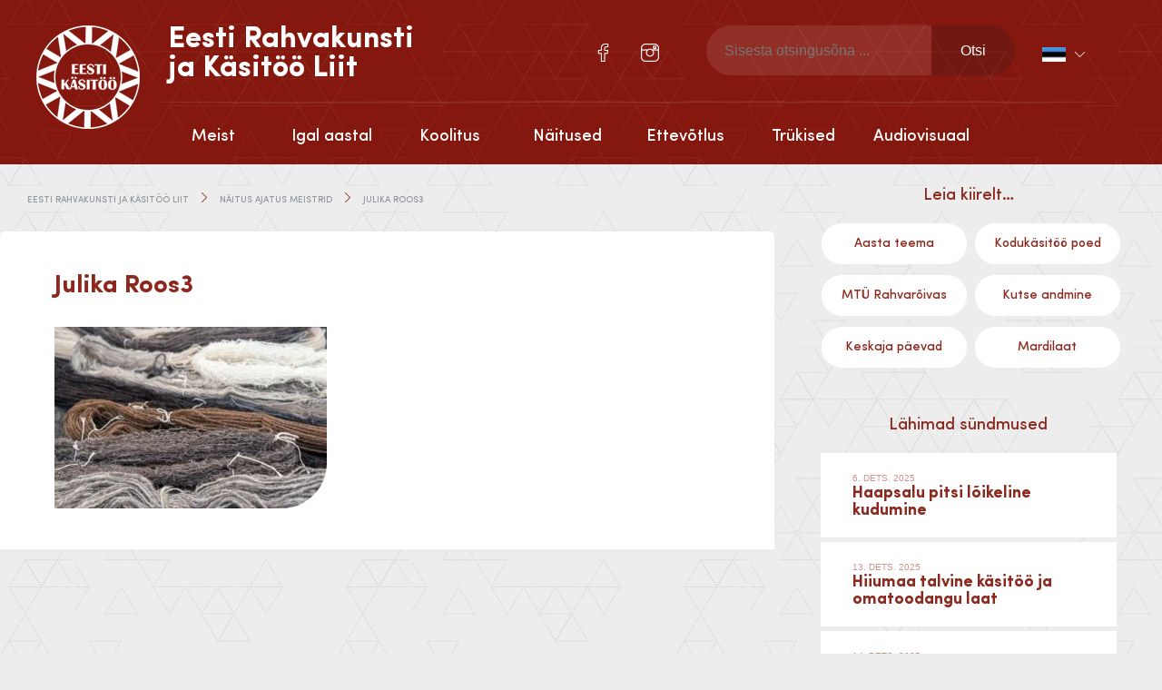

--- FILE ---
content_type: text/html; charset=UTF-8
request_url: https://folkart.ee/naitus-ajatus-meistrid/julika-roos3/
body_size: 14571
content:

<!doctype html>
<html lang="et" itemscope itemtype="http://schema.org/WebPage">
  <head>
  <meta charset="utf-8">
  <meta http-equiv="x-ua-compatible" content="ie=edge">
  <meta name="viewport" content="width=device-width, initial-scale=1">
  <meta name="author" content="Marketing Sharks">
  <meta name='robots' content='index, follow, max-image-preview:large, max-snippet:-1, max-video-preview:-1' />
<link rel="alternate" hreflang="en" href="https://folkart.ee/en/julika-roos3-2/" />
<link rel="alternate" hreflang="et" href="https://folkart.ee/naitus-ajatus-meistrid/julika-roos3/" />
<link rel="alternate" hreflang="x-default" href="https://folkart.ee/naitus-ajatus-meistrid/julika-roos3/" />

	<!-- This site is optimized with the Yoast SEO plugin v23.4 - https://yoast.com/wordpress/plugins/seo/ -->
	<title>Julika Roos3 - Eesti Rahvakunsti ja Käsitöö Liit</title>
	<link rel="canonical" href="https://folkart.ee/naitus-ajatus-meistrid/julika-roos3/" />
	<meta property="og:locale" content="et_EE" />
	<meta property="og:type" content="article" />
	<meta property="og:title" content="Julika Roos3 - Eesti Rahvakunsti ja Käsitöö Liit" />
	<meta property="og:url" content="https://folkart.ee/naitus-ajatus-meistrid/julika-roos3/" />
	<meta property="og:site_name" content="Eesti Rahvakunsti ja Käsitöö Liit" />
	<meta property="og:image" content="https://folkart.ee/naitus-ajatus-meistrid/julika-roos3" />
	<meta property="og:image:width" content="1600" />
	<meta property="og:image:height" content="1068" />
	<meta property="og:image:type" content="image/jpeg" />
	<meta name="twitter:card" content="summary_large_image" />
	<script type="application/ld+json" class="yoast-schema-graph">{"@context":"https://schema.org","@graph":[{"@type":"WebPage","@id":"https://folkart.ee/naitus-ajatus-meistrid/julika-roos3/","url":"https://folkart.ee/naitus-ajatus-meistrid/julika-roos3/","name":"Julika Roos3 - Eesti Rahvakunsti ja Käsitöö Liit","isPartOf":{"@id":"https://folkart.ee/#website"},"primaryImageOfPage":{"@id":"https://folkart.ee/naitus-ajatus-meistrid/julika-roos3/#primaryimage"},"image":{"@id":"https://folkart.ee/naitus-ajatus-meistrid/julika-roos3/#primaryimage"},"thumbnailUrl":"https://folkart.ee/wp-content/uploads/2018/12/Julika-Roos3.jpg","datePublished":"2018-12-13T21:26:14+00:00","dateModified":"2018-12-13T21:26:14+00:00","breadcrumb":{"@id":"https://folkart.ee/naitus-ajatus-meistrid/julika-roos3/#breadcrumb"},"inLanguage":"et","potentialAction":[{"@type":"ReadAction","target":["https://folkart.ee/naitus-ajatus-meistrid/julika-roos3/"]}]},{"@type":"ImageObject","inLanguage":"et","@id":"https://folkart.ee/naitus-ajatus-meistrid/julika-roos3/#primaryimage","url":"https://folkart.ee/wp-content/uploads/2018/12/Julika-Roos3.jpg","contentUrl":"https://folkart.ee/wp-content/uploads/2018/12/Julika-Roos3.jpg","width":1600,"height":1068},{"@type":"BreadcrumbList","@id":"https://folkart.ee/naitus-ajatus-meistrid/julika-roos3/#breadcrumb","itemListElement":[{"@type":"ListItem","position":1,"name":"Home","item":"https://folkart.ee/"},{"@type":"ListItem","position":2,"name":"Näitus Ajatus meistrid","item":"https://folkart.ee/naitus-ajatus-meistrid/"},{"@type":"ListItem","position":3,"name":"Julika Roos3"}]},{"@type":"WebSite","@id":"https://folkart.ee/#website","url":"https://folkart.ee/","name":"Eesti Rahvakunsti ja Käsitöö Liit","description":"","publisher":{"@id":"https://folkart.ee/#organization"},"potentialAction":[{"@type":"SearchAction","target":{"@type":"EntryPoint","urlTemplate":"https://folkart.ee/?s={search_term_string}"},"query-input":{"@type":"PropertyValueSpecification","valueRequired":true,"valueName":"search_term_string"}}],"inLanguage":"et"},{"@type":"Organization","@id":"https://folkart.ee/#organization","name":"Eesti Rahvakunsti ja Käsitöö Liit","url":"https://folkart.ee/","logo":{"@type":"ImageObject","inLanguage":"et","@id":"https://folkart.ee/#/schema/logo/image/","url":"https://folkart.ee/wp-content/uploads/2016/06/eesti-rahvakunsti-ja-käsitöö-liit.png","contentUrl":"https://folkart.ee/wp-content/uploads/2016/06/eesti-rahvakunsti-ja-käsitöö-liit.png","width":114,"height":114,"caption":"Eesti Rahvakunsti  ja Käsitöö Liit"},"image":{"@id":"https://folkart.ee/#/schema/logo/image/"}}]}</script>
	<!-- / Yoast SEO plugin. -->


<link rel='dns-prefetch' href='//ajax.googleapis.com' />
<script type="text/javascript">
/* <![CDATA[ */
window._wpemojiSettings = {"baseUrl":"https:\/\/s.w.org\/images\/core\/emoji\/15.0.3\/72x72\/","ext":".png","svgUrl":"https:\/\/s.w.org\/images\/core\/emoji\/15.0.3\/svg\/","svgExt":".svg","source":{"concatemoji":"https:\/\/folkart.ee\/wp-includes\/js\/wp-emoji-release.min.js?ver=6.6.4"}};
/*! This file is auto-generated */
!function(i,n){var o,s,e;function c(e){try{var t={supportTests:e,timestamp:(new Date).valueOf()};sessionStorage.setItem(o,JSON.stringify(t))}catch(e){}}function p(e,t,n){e.clearRect(0,0,e.canvas.width,e.canvas.height),e.fillText(t,0,0);var t=new Uint32Array(e.getImageData(0,0,e.canvas.width,e.canvas.height).data),r=(e.clearRect(0,0,e.canvas.width,e.canvas.height),e.fillText(n,0,0),new Uint32Array(e.getImageData(0,0,e.canvas.width,e.canvas.height).data));return t.every(function(e,t){return e===r[t]})}function u(e,t,n){switch(t){case"flag":return n(e,"\ud83c\udff3\ufe0f\u200d\u26a7\ufe0f","\ud83c\udff3\ufe0f\u200b\u26a7\ufe0f")?!1:!n(e,"\ud83c\uddfa\ud83c\uddf3","\ud83c\uddfa\u200b\ud83c\uddf3")&&!n(e,"\ud83c\udff4\udb40\udc67\udb40\udc62\udb40\udc65\udb40\udc6e\udb40\udc67\udb40\udc7f","\ud83c\udff4\u200b\udb40\udc67\u200b\udb40\udc62\u200b\udb40\udc65\u200b\udb40\udc6e\u200b\udb40\udc67\u200b\udb40\udc7f");case"emoji":return!n(e,"\ud83d\udc26\u200d\u2b1b","\ud83d\udc26\u200b\u2b1b")}return!1}function f(e,t,n){var r="undefined"!=typeof WorkerGlobalScope&&self instanceof WorkerGlobalScope?new OffscreenCanvas(300,150):i.createElement("canvas"),a=r.getContext("2d",{willReadFrequently:!0}),o=(a.textBaseline="top",a.font="600 32px Arial",{});return e.forEach(function(e){o[e]=t(a,e,n)}),o}function t(e){var t=i.createElement("script");t.src=e,t.defer=!0,i.head.appendChild(t)}"undefined"!=typeof Promise&&(o="wpEmojiSettingsSupports",s=["flag","emoji"],n.supports={everything:!0,everythingExceptFlag:!0},e=new Promise(function(e){i.addEventListener("DOMContentLoaded",e,{once:!0})}),new Promise(function(t){var n=function(){try{var e=JSON.parse(sessionStorage.getItem(o));if("object"==typeof e&&"number"==typeof e.timestamp&&(new Date).valueOf()<e.timestamp+604800&&"object"==typeof e.supportTests)return e.supportTests}catch(e){}return null}();if(!n){if("undefined"!=typeof Worker&&"undefined"!=typeof OffscreenCanvas&&"undefined"!=typeof URL&&URL.createObjectURL&&"undefined"!=typeof Blob)try{var e="postMessage("+f.toString()+"("+[JSON.stringify(s),u.toString(),p.toString()].join(",")+"));",r=new Blob([e],{type:"text/javascript"}),a=new Worker(URL.createObjectURL(r),{name:"wpTestEmojiSupports"});return void(a.onmessage=function(e){c(n=e.data),a.terminate(),t(n)})}catch(e){}c(n=f(s,u,p))}t(n)}).then(function(e){for(var t in e)n.supports[t]=e[t],n.supports.everything=n.supports.everything&&n.supports[t],"flag"!==t&&(n.supports.everythingExceptFlag=n.supports.everythingExceptFlag&&n.supports[t]);n.supports.everythingExceptFlag=n.supports.everythingExceptFlag&&!n.supports.flag,n.DOMReady=!1,n.readyCallback=function(){n.DOMReady=!0}}).then(function(){return e}).then(function(){var e;n.supports.everything||(n.readyCallback(),(e=n.source||{}).concatemoji?t(e.concatemoji):e.wpemoji&&e.twemoji&&(t(e.twemoji),t(e.wpemoji)))}))}((window,document),window._wpemojiSettings);
/* ]]> */
</script>
<style id='wp-emoji-styles-inline-css' type='text/css'>

	img.wp-smiley, img.emoji {
		display: inline !important;
		border: none !important;
		box-shadow: none !important;
		height: 1em !important;
		width: 1em !important;
		margin: 0 0.07em !important;
		vertical-align: -0.1em !important;
		background: none !important;
		padding: 0 !important;
	}
</style>
<link rel='stylesheet' id='wp-block-library-css' href='https://folkart.ee/wp-includes/css/dist/block-library/style.min.css?ver=6.6.4' type='text/css' media='all' />
<link rel='stylesheet' id='jet-engine-frontend-css' href='https://folkart.ee/wp-content/plugins/jet-engine/assets/css/frontend.css?ver=3.3.5' type='text/css' media='all' />
<style id='classic-theme-styles-inline-css' type='text/css'>
/*! This file is auto-generated */
.wp-block-button__link{color:#fff;background-color:#32373c;border-radius:9999px;box-shadow:none;text-decoration:none;padding:calc(.667em + 2px) calc(1.333em + 2px);font-size:1.125em}.wp-block-file__button{background:#32373c;color:#fff;text-decoration:none}
</style>
<style id='global-styles-inline-css' type='text/css'>
:root{--wp--preset--aspect-ratio--square: 1;--wp--preset--aspect-ratio--4-3: 4/3;--wp--preset--aspect-ratio--3-4: 3/4;--wp--preset--aspect-ratio--3-2: 3/2;--wp--preset--aspect-ratio--2-3: 2/3;--wp--preset--aspect-ratio--16-9: 16/9;--wp--preset--aspect-ratio--9-16: 9/16;--wp--preset--color--black: #000000;--wp--preset--color--cyan-bluish-gray: #abb8c3;--wp--preset--color--white: #ffffff;--wp--preset--color--pale-pink: #f78da7;--wp--preset--color--vivid-red: #cf2e2e;--wp--preset--color--luminous-vivid-orange: #ff6900;--wp--preset--color--luminous-vivid-amber: #fcb900;--wp--preset--color--light-green-cyan: #7bdcb5;--wp--preset--color--vivid-green-cyan: #00d084;--wp--preset--color--pale-cyan-blue: #8ed1fc;--wp--preset--color--vivid-cyan-blue: #0693e3;--wp--preset--color--vivid-purple: #9b51e0;--wp--preset--gradient--vivid-cyan-blue-to-vivid-purple: linear-gradient(135deg,rgba(6,147,227,1) 0%,rgb(155,81,224) 100%);--wp--preset--gradient--light-green-cyan-to-vivid-green-cyan: linear-gradient(135deg,rgb(122,220,180) 0%,rgb(0,208,130) 100%);--wp--preset--gradient--luminous-vivid-amber-to-luminous-vivid-orange: linear-gradient(135deg,rgba(252,185,0,1) 0%,rgba(255,105,0,1) 100%);--wp--preset--gradient--luminous-vivid-orange-to-vivid-red: linear-gradient(135deg,rgba(255,105,0,1) 0%,rgb(207,46,46) 100%);--wp--preset--gradient--very-light-gray-to-cyan-bluish-gray: linear-gradient(135deg,rgb(238,238,238) 0%,rgb(169,184,195) 100%);--wp--preset--gradient--cool-to-warm-spectrum: linear-gradient(135deg,rgb(74,234,220) 0%,rgb(151,120,209) 20%,rgb(207,42,186) 40%,rgb(238,44,130) 60%,rgb(251,105,98) 80%,rgb(254,248,76) 100%);--wp--preset--gradient--blush-light-purple: linear-gradient(135deg,rgb(255,206,236) 0%,rgb(152,150,240) 100%);--wp--preset--gradient--blush-bordeaux: linear-gradient(135deg,rgb(254,205,165) 0%,rgb(254,45,45) 50%,rgb(107,0,62) 100%);--wp--preset--gradient--luminous-dusk: linear-gradient(135deg,rgb(255,203,112) 0%,rgb(199,81,192) 50%,rgb(65,88,208) 100%);--wp--preset--gradient--pale-ocean: linear-gradient(135deg,rgb(255,245,203) 0%,rgb(182,227,212) 50%,rgb(51,167,181) 100%);--wp--preset--gradient--electric-grass: linear-gradient(135deg,rgb(202,248,128) 0%,rgb(113,206,126) 100%);--wp--preset--gradient--midnight: linear-gradient(135deg,rgb(2,3,129) 0%,rgb(40,116,252) 100%);--wp--preset--font-size--small: 13px;--wp--preset--font-size--medium: 20px;--wp--preset--font-size--large: 36px;--wp--preset--font-size--x-large: 42px;--wp--preset--spacing--20: 0.44rem;--wp--preset--spacing--30: 0.67rem;--wp--preset--spacing--40: 1rem;--wp--preset--spacing--50: 1.5rem;--wp--preset--spacing--60: 2.25rem;--wp--preset--spacing--70: 3.38rem;--wp--preset--spacing--80: 5.06rem;--wp--preset--shadow--natural: 6px 6px 9px rgba(0, 0, 0, 0.2);--wp--preset--shadow--deep: 12px 12px 50px rgba(0, 0, 0, 0.4);--wp--preset--shadow--sharp: 6px 6px 0px rgba(0, 0, 0, 0.2);--wp--preset--shadow--outlined: 6px 6px 0px -3px rgba(255, 255, 255, 1), 6px 6px rgba(0, 0, 0, 1);--wp--preset--shadow--crisp: 6px 6px 0px rgba(0, 0, 0, 1);}:where(.is-layout-flex){gap: 0.5em;}:where(.is-layout-grid){gap: 0.5em;}body .is-layout-flex{display: flex;}.is-layout-flex{flex-wrap: wrap;align-items: center;}.is-layout-flex > :is(*, div){margin: 0;}body .is-layout-grid{display: grid;}.is-layout-grid > :is(*, div){margin: 0;}:where(.wp-block-columns.is-layout-flex){gap: 2em;}:where(.wp-block-columns.is-layout-grid){gap: 2em;}:where(.wp-block-post-template.is-layout-flex){gap: 1.25em;}:where(.wp-block-post-template.is-layout-grid){gap: 1.25em;}.has-black-color{color: var(--wp--preset--color--black) !important;}.has-cyan-bluish-gray-color{color: var(--wp--preset--color--cyan-bluish-gray) !important;}.has-white-color{color: var(--wp--preset--color--white) !important;}.has-pale-pink-color{color: var(--wp--preset--color--pale-pink) !important;}.has-vivid-red-color{color: var(--wp--preset--color--vivid-red) !important;}.has-luminous-vivid-orange-color{color: var(--wp--preset--color--luminous-vivid-orange) !important;}.has-luminous-vivid-amber-color{color: var(--wp--preset--color--luminous-vivid-amber) !important;}.has-light-green-cyan-color{color: var(--wp--preset--color--light-green-cyan) !important;}.has-vivid-green-cyan-color{color: var(--wp--preset--color--vivid-green-cyan) !important;}.has-pale-cyan-blue-color{color: var(--wp--preset--color--pale-cyan-blue) !important;}.has-vivid-cyan-blue-color{color: var(--wp--preset--color--vivid-cyan-blue) !important;}.has-vivid-purple-color{color: var(--wp--preset--color--vivid-purple) !important;}.has-black-background-color{background-color: var(--wp--preset--color--black) !important;}.has-cyan-bluish-gray-background-color{background-color: var(--wp--preset--color--cyan-bluish-gray) !important;}.has-white-background-color{background-color: var(--wp--preset--color--white) !important;}.has-pale-pink-background-color{background-color: var(--wp--preset--color--pale-pink) !important;}.has-vivid-red-background-color{background-color: var(--wp--preset--color--vivid-red) !important;}.has-luminous-vivid-orange-background-color{background-color: var(--wp--preset--color--luminous-vivid-orange) !important;}.has-luminous-vivid-amber-background-color{background-color: var(--wp--preset--color--luminous-vivid-amber) !important;}.has-light-green-cyan-background-color{background-color: var(--wp--preset--color--light-green-cyan) !important;}.has-vivid-green-cyan-background-color{background-color: var(--wp--preset--color--vivid-green-cyan) !important;}.has-pale-cyan-blue-background-color{background-color: var(--wp--preset--color--pale-cyan-blue) !important;}.has-vivid-cyan-blue-background-color{background-color: var(--wp--preset--color--vivid-cyan-blue) !important;}.has-vivid-purple-background-color{background-color: var(--wp--preset--color--vivid-purple) !important;}.has-black-border-color{border-color: var(--wp--preset--color--black) !important;}.has-cyan-bluish-gray-border-color{border-color: var(--wp--preset--color--cyan-bluish-gray) !important;}.has-white-border-color{border-color: var(--wp--preset--color--white) !important;}.has-pale-pink-border-color{border-color: var(--wp--preset--color--pale-pink) !important;}.has-vivid-red-border-color{border-color: var(--wp--preset--color--vivid-red) !important;}.has-luminous-vivid-orange-border-color{border-color: var(--wp--preset--color--luminous-vivid-orange) !important;}.has-luminous-vivid-amber-border-color{border-color: var(--wp--preset--color--luminous-vivid-amber) !important;}.has-light-green-cyan-border-color{border-color: var(--wp--preset--color--light-green-cyan) !important;}.has-vivid-green-cyan-border-color{border-color: var(--wp--preset--color--vivid-green-cyan) !important;}.has-pale-cyan-blue-border-color{border-color: var(--wp--preset--color--pale-cyan-blue) !important;}.has-vivid-cyan-blue-border-color{border-color: var(--wp--preset--color--vivid-cyan-blue) !important;}.has-vivid-purple-border-color{border-color: var(--wp--preset--color--vivid-purple) !important;}.has-vivid-cyan-blue-to-vivid-purple-gradient-background{background: var(--wp--preset--gradient--vivid-cyan-blue-to-vivid-purple) !important;}.has-light-green-cyan-to-vivid-green-cyan-gradient-background{background: var(--wp--preset--gradient--light-green-cyan-to-vivid-green-cyan) !important;}.has-luminous-vivid-amber-to-luminous-vivid-orange-gradient-background{background: var(--wp--preset--gradient--luminous-vivid-amber-to-luminous-vivid-orange) !important;}.has-luminous-vivid-orange-to-vivid-red-gradient-background{background: var(--wp--preset--gradient--luminous-vivid-orange-to-vivid-red) !important;}.has-very-light-gray-to-cyan-bluish-gray-gradient-background{background: var(--wp--preset--gradient--very-light-gray-to-cyan-bluish-gray) !important;}.has-cool-to-warm-spectrum-gradient-background{background: var(--wp--preset--gradient--cool-to-warm-spectrum) !important;}.has-blush-light-purple-gradient-background{background: var(--wp--preset--gradient--blush-light-purple) !important;}.has-blush-bordeaux-gradient-background{background: var(--wp--preset--gradient--blush-bordeaux) !important;}.has-luminous-dusk-gradient-background{background: var(--wp--preset--gradient--luminous-dusk) !important;}.has-pale-ocean-gradient-background{background: var(--wp--preset--gradient--pale-ocean) !important;}.has-electric-grass-gradient-background{background: var(--wp--preset--gradient--electric-grass) !important;}.has-midnight-gradient-background{background: var(--wp--preset--gradient--midnight) !important;}.has-small-font-size{font-size: var(--wp--preset--font-size--small) !important;}.has-medium-font-size{font-size: var(--wp--preset--font-size--medium) !important;}.has-large-font-size{font-size: var(--wp--preset--font-size--large) !important;}.has-x-large-font-size{font-size: var(--wp--preset--font-size--x-large) !important;}
:where(.wp-block-post-template.is-layout-flex){gap: 1.25em;}:where(.wp-block-post-template.is-layout-grid){gap: 1.25em;}
:where(.wp-block-columns.is-layout-flex){gap: 2em;}:where(.wp-block-columns.is-layout-grid){gap: 2em;}
:root :where(.wp-block-pullquote){font-size: 1.5em;line-height: 1.6;}
</style>
<link rel='stylesheet' id='contact-form-7-css' href='https://folkart.ee/wp-content/plugins/contact-form-7/includes/css/styles.css?ver=5.9.8' type='text/css' media='all' />
<link rel='stylesheet' id='woocommerce-layout-css' href='https://folkart.ee/wp-content/plugins/woocommerce/assets/css/woocommerce-layout.css?ver=8.4.0' type='text/css' media='all' />
<link rel='stylesheet' id='woocommerce-smallscreen-css' href='https://folkart.ee/wp-content/plugins/woocommerce/assets/css/woocommerce-smallscreen.css?ver=8.4.0' type='text/css' media='only screen and (max-width: 768px)' />
<link rel='stylesheet' id='woocommerce-general-css' href='https://folkart.ee/wp-content/plugins/woocommerce/assets/css/woocommerce.css?ver=8.4.0' type='text/css' media='all' />
<style id='woocommerce-inline-inline-css' type='text/css'>
.woocommerce form .form-row .required { visibility: visible; }
</style>
<link rel='stylesheet' id='wpml-legacy-dropdown-0-css' href='//folkart.ee/wp-content/plugins/sitepress-multilingual-cms/templates/language-switchers/legacy-dropdown/style.min.css?ver=1' type='text/css' media='all' />
<style id='wpml-legacy-dropdown-0-inline-css' type='text/css'>
.wpml-ls-statics-shortcode_actions{background-color:#eeeeee;}.wpml-ls-statics-shortcode_actions, .wpml-ls-statics-shortcode_actions .wpml-ls-sub-menu, .wpml-ls-statics-shortcode_actions a {border-color:#cdcdcd;}.wpml-ls-statics-shortcode_actions a {color:#444444;background-color:#ffffff;}.wpml-ls-statics-shortcode_actions a:hover,.wpml-ls-statics-shortcode_actions a:focus {color:#000000;background-color:#eeeeee;}.wpml-ls-statics-shortcode_actions .wpml-ls-current-language>a {color:#444444;background-color:#ffffff;}.wpml-ls-statics-shortcode_actions .wpml-ls-current-language:hover>a, .wpml-ls-statics-shortcode_actions .wpml-ls-current-language>a:focus {color:#000000;background-color:#eeeeee;}
</style>
<link rel='stylesheet' id='bootstrap/css-css' href='https://folkart.ee/wp-content/themes/erkl/assets/styles/bootstrap.css' type='text/css' media='all' />
<link rel='stylesheet' id='main/css-css' href='https://folkart.ee/wp-content/themes/erkl/assets/styles/main.css' type='text/css' media='all' />
<link rel='stylesheet' id='gallery/css-css' href='https://folkart.ee/wp-content/themes/erkl/assets/styles/prettyPhoto.css' type='text/css' media='all' />
<link rel='stylesheet' id='events-manager-woocommerce-css' href='https://folkart.ee/wp-content/plugins/events-manager-woocommerce/includes/css/events-manager-woocommerce.min.css?ver=0.13' type='text/css' media='all' />
<script type="text/javascript" src="https://ajax.googleapis.com/ajax/libs/jquery/2.2.4/jquery.min.js" id="jquery-js"></script>
<script type="text/javascript" id="events-manager-js-extra">
/* <![CDATA[ */
var EM = {"ajaxurl":"https:\/\/folkart.ee\/wp-admin\/admin-ajax.php?em_lang=et&lang=et","locationajaxurl":"https:\/\/folkart.ee\/wp-admin\/admin-ajax.php?action=locations_search&em_lang=et&lang=et","firstDay":"1","locale":"et","dateFormat":"yy-mm-dd","ui_css":"https:\/\/folkart.ee\/wp-content\/plugins\/events-manager\/includes\/css\/jquery-ui\/build.min.css","show24hours":"1","is_ssl":"1","autocomplete_limit":"10","calendar":{"breakpoints":{"small":560,"medium":908,"large":false}},"phone":"","datepicker":{"format":"d.m.Y","locale":"et"},"search":{"breakpoints":{"small":650,"medium":850,"full":false}},"url":"https:\/\/folkart.ee\/wp-content\/plugins\/events-manager","bookingInProgress":"Please wait while the booking is being submitted.","tickets_save":"Save Ticket","bookingajaxurl":"https:\/\/folkart.ee\/wp-admin\/admin-ajax.php?em_lang=et&lang=et","bookings_export_save":"Export Bookings","bookings_settings_save":"Save Settings","booking_delete":"Are you sure you want to delete?","booking_offset":"30","bookings":{"submit_button":{"text":{"default":"Registreeri","free":"Registreeri","payment":"Registreeri","processing":"T\u00f6\u00f6tlen..."}},"update_listener":""},"bb_full":"Sold Out","bb_book":"Book Now","bb_booking":"Booking...","bb_booked":"Booking Submitted","bb_error":"Booking Error. Try again?","bb_cancel":"Loobu","bb_canceling":"Canceling...","bb_cancelled":"Cancelled","bb_cancel_error":"Cancellation Error. Try again?","txt_search":"Otsi","txt_searching":"Searching...","txt_loading":"Loading...","event_detach_warning":"Are you sure you want to detach this event? By doing so, this event will be independent of the recurring set of events.\n\nAll translations of this event will be detached from the recurring event.","delete_recurrence_warning":"Are you sure you want to delete all recurrences of this event? All events will be moved to trash.","disable_bookings_warning":"Are you sure you want to disable bookings? If you do this and save, you will lose all previous bookings. If you wish to prevent further bookings, reduce the number of spaces available to the amount of bookings you currently have","booking_warning_cancel":"Are you sure you want to cancel your booking?","cache":"","api_nonce":"0ca32d9a57","attendance_api_url":"https:\/\/folkart.ee\/wp-json\/events-manager\/v1\/attendance","wc_button_add":"Lisa korvi","wc_button_added":"Ostukorvi edukalt lisatud","wc_button_adding":"Lisan korvi..."};
/* ]]> */
</script>
<script type="text/javascript" src="https://folkart.ee/wp-content/plugins/events-manager/includes/js/events-manager.js?ver=6.5.2" id="events-manager-js"></script>
<script type="text/javascript" src="https://folkart.ee/wp-content/plugins/events-manager/includes/external/flatpickr/l10n/et.js?ver=6.5.2" id="em-flatpickr-localization-js"></script>
<script type="text/javascript" src="https://folkart.ee/wp-content/plugins/events-manager-pro/includes/js/events-manager-pro.js?ver=3.3.1" id="events-manager-pro-js"></script>
<script type="text/javascript" src="https://folkart.ee/wp-content/plugins/woocommerce/assets/js/jquery-blockui/jquery.blockUI.min.js?ver=2.7.0-wc.8.4.0" id="jquery-blockui-js" defer="defer" data-wp-strategy="defer"></script>
<script type="text/javascript" id="wc-add-to-cart-js-extra">
/* <![CDATA[ */
var wc_add_to_cart_params = {"ajax_url":"\/wp-admin\/admin-ajax.php","wc_ajax_url":"\/?wc-ajax=%%endpoint%%","i18n_view_cart":"View cart","cart_url":"https:\/\/folkart.ee\/ostukorv\/","is_cart":"","cart_redirect_after_add":"no"};
/* ]]> */
</script>
<script type="text/javascript" src="https://folkart.ee/wp-content/plugins/woocommerce/assets/js/frontend/add-to-cart.min.js?ver=8.4.0" id="wc-add-to-cart-js" defer="defer" data-wp-strategy="defer"></script>
<script type="text/javascript" src="https://folkart.ee/wp-content/plugins/woocommerce/assets/js/js-cookie/js.cookie.min.js?ver=2.1.4-wc.8.4.0" id="js-cookie-js" defer="defer" data-wp-strategy="defer"></script>
<script type="text/javascript" id="woocommerce-js-extra">
/* <![CDATA[ */
var woocommerce_params = {"ajax_url":"\/wp-admin\/admin-ajax.php","wc_ajax_url":"\/?wc-ajax=%%endpoint%%"};
/* ]]> */
</script>
<script type="text/javascript" src="https://folkart.ee/wp-content/plugins/woocommerce/assets/js/frontend/woocommerce.min.js?ver=8.4.0" id="woocommerce-js" defer="defer" data-wp-strategy="defer"></script>
<script type="text/javascript" src="//folkart.ee/wp-content/plugins/sitepress-multilingual-cms/templates/language-switchers/legacy-dropdown/script.min.js?ver=1" id="wpml-legacy-dropdown-0-js"></script>
<script type="text/javascript" id="wchaf-script-js-extra">
/* <![CDATA[ */
var wchaftext = {"enabled_shipping_methods":"no_shipping_method_selected","enabled_payment_methods":"montonio_payments,montonio_card_payments","hide_billing_address_fields":"1","hide_country_selection":"1","required":"n\u00f5utav"};
/* ]]> */
</script>
<script type="text/javascript" src="https://folkart.ee/wp-content/plugins/woocommerce-hide-address-fields/js/script.js?ver=0.17" id="wchaf-script-js"></script>
<script type="text/javascript" src="https://folkart.ee/wp-content/themes/erkl/assets/js/main.min.js" id="main/js-js"></script>
<script type="text/javascript" src="https://folkart.ee/wp-content/themes/erkl/assets/js/prettyPhoto.js" id="gallery/js-js"></script>
<script type="text/javascript" src="https://folkart.ee/wp-content/plugins/events-manager-woocommerce/includes/js/events-manager-woocommerce.min.js?ver=0.13" id="events-manager-woocommerce-js"></script>
<link rel="https://api.w.org/" href="https://folkart.ee/wp-json/" /><link rel="alternate" title="JSON" type="application/json" href="https://folkart.ee/wp-json/wp/v2/media/6748" /><link rel="EditURI" type="application/rsd+xml" title="RSD" href="https://folkart.ee/xmlrpc.php?rsd" />
<meta name="generator" content="WordPress 6.6.4" />
<meta name="generator" content="WooCommerce 8.4.0" />
<link rel='shortlink' href='https://folkart.ee/?p=6748' />
<link rel="alternate" title="oEmbed (JSON)" type="application/json+oembed" href="https://folkart.ee/wp-json/oembed/1.0/embed?url=https%3A%2F%2Ffolkart.ee%2Fnaitus-ajatus-meistrid%2Fjulika-roos3%2F" />
<link rel="alternate" title="oEmbed (XML)" type="text/xml+oembed" href="https://folkart.ee/wp-json/oembed/1.0/embed?url=https%3A%2F%2Ffolkart.ee%2Fnaitus-ajatus-meistrid%2Fjulika-roos3%2F&#038;format=xml" />
<meta name="generator" content="WPML ver:4.5.14 stt:1,15;" />
<script type="text/javascript">
(function(url){
	if(/(?:Chrome\/26\.0\.1410\.63 Safari\/537\.31|WordfenceTestMonBot)/.test(navigator.userAgent)){ return; }
	var addEvent = function(evt, handler) {
		if (window.addEventListener) {
			document.addEventListener(evt, handler, false);
		} else if (window.attachEvent) {
			document.attachEvent('on' + evt, handler);
		}
	};
	var removeEvent = function(evt, handler) {
		if (window.removeEventListener) {
			document.removeEventListener(evt, handler, false);
		} else if (window.detachEvent) {
			document.detachEvent('on' + evt, handler);
		}
	};
	var evts = 'contextmenu dblclick drag dragend dragenter dragleave dragover dragstart drop keydown keypress keyup mousedown mousemove mouseout mouseover mouseup mousewheel scroll'.split(' ');
	var logHuman = function() {
		if (window.wfLogHumanRan) { return; }
		window.wfLogHumanRan = true;
		var wfscr = document.createElement('script');
		wfscr.type = 'text/javascript';
		wfscr.async = true;
		wfscr.src = url + '&r=' + Math.random();
		(document.getElementsByTagName('head')[0]||document.getElementsByTagName('body')[0]).appendChild(wfscr);
		for (var i = 0; i < evts.length; i++) {
			removeEvent(evts[i], logHuman);
		}
	};
	for (var i = 0; i < evts.length; i++) {
		addEvent(evts[i], logHuman);
	}
})('//folkart.ee/?wordfence_lh=1&hid=90FC081F71AA60E496000E5F8363C9F5');
</script>	<noscript><style>.woocommerce-product-gallery{ opacity: 1 !important; }</style></noscript>
	<meta name="generator" content="Elementor 3.23.4; features: e_optimized_css_loading, additional_custom_breakpoints, e_lazyload; settings: css_print_method-external, google_font-enabled, font_display-auto">
			<style>
				.e-con.e-parent:nth-of-type(n+4):not(.e-lazyloaded):not(.e-no-lazyload),
				.e-con.e-parent:nth-of-type(n+4):not(.e-lazyloaded):not(.e-no-lazyload) * {
					background-image: none !important;
				}
				@media screen and (max-height: 1024px) {
					.e-con.e-parent:nth-of-type(n+3):not(.e-lazyloaded):not(.e-no-lazyload),
					.e-con.e-parent:nth-of-type(n+3):not(.e-lazyloaded):not(.e-no-lazyload) * {
						background-image: none !important;
					}
				}
				@media screen and (max-height: 640px) {
					.e-con.e-parent:nth-of-type(n+2):not(.e-lazyloaded):not(.e-no-lazyload),
					.e-con.e-parent:nth-of-type(n+2):not(.e-lazyloaded):not(.e-no-lazyload) * {
						background-image: none !important;
					}
				}
			</style>
			<link rel="icon" href="https://folkart.ee/wp-content/uploads/2016/06/cropped-erkl-favicon-32x32.png" sizes="32x32" />
<link rel="icon" href="https://folkart.ee/wp-content/uploads/2016/06/cropped-erkl-favicon-192x192.png" sizes="192x192" />
<link rel="apple-touch-icon" href="https://folkart.ee/wp-content/uploads/2016/06/cropped-erkl-favicon-180x180.png" />
<meta name="msapplication-TileImage" content="https://folkart.ee/wp-content/uploads/2016/06/cropped-erkl-favicon-270x270.png" />
		<style type="text/css" id="wp-custom-css">
			.em-booking-form img {
	border-bottom-right-radius:0px !important;
}

#em-booking {
	padding: 0 36px;
}

.ticket-price label {
	  font-size: 24px;
    color: #8c291f;
    font-family: SofiaProRegular;
	padding: 0 5px;
}
.ticket-price strong {
    font-size: 20px;
		font-weight:400;
    color: #8c291f;
    font-family: SofiaProRegular;
    padding: 0 5px;
}
.em-tickets-spaces {
	margin:20px 0;
}
#em-booking select {
	width: 99%;
   border: 1px solid #c9c9c9;
    border-radius: 10px;
    height: 30px;
	text-indent:10px;
}
.input-user-field {
	width:48%;
	float:left;
	text-align:left !important;
	margin-left:4px;
	margin-bottom: 10px;
	margin-right: 4px;
	font-size:16px;
}

.em-tickets-spaces, .input-field-booking_comment {
	font-size:16px;
	text-align:left !important;
}

.input-user-field input {
	  background-color: #ededed;
    border-radius: 5px;
    border: none;
    float: left;
    height: 45px;
		margin:0;
    text-indent: 20px;
		width:98%;
}

.input-field-booking_comment {
	width:100%;
}
.input-field-booking_comment textarea {
		background-color: #ededed;
    border-radius: 5px;
    border: none;
    margin-bottom: 10px;
    max-height: 200px;
    width: 100%;
    padding: 36px;
    padding-left: 20px;	
}

.em-booking-gateway-form {
	padding:20px 0;
}

.input-field-accept_terms {
	font-size:15px;
}

.input-field-accept_terms input {
	float:left;
	margin-right:7px;
	margin-top:3px;
}

.em-booking-submit {
	border-radius: 5px;
    max-width: 273px;
    width: 100%;
    margin-top: 12px;
    float: none;
	background: #84170e;
    border-radius: 30px;
    border: none;
    color: #fff;
    float: left;
    font-size: 14px;
    height: 45px;
    text-align: center;
    width: 253px;
}

.em-booking-message-error {
	background: #ffcfcb;
 color: #000;
  border-radius: 10px;
	padding:10px 0;
	margin-bottom:20px;
}

.em-booking-message-error p {
	font-size:15px;
	line-height:1.6em;
}		</style>
		<noscript><style id="rocket-lazyload-nojs-css">.rll-youtube-player, [data-lazy-src]{display:none !important;}</style></noscript>
    <script>
        (function(i,s,o,g,r,a,m){i['GoogleAnalyticsObject']=r;i[r]=i[r]||function(){
        (i[r].q=i[r].q||[]).push(arguments)},i[r].l=1*new Date();a=s.createElement(o),
        m=s.getElementsByTagName(o)[0];a.async=1;a.src=g;m.parentNode.insertBefore(a,m)
        })(window,document,'script','//www.google-analytics.com/analytics.js','ga');
        ga('create', 'UA-67610041-2', 'auto');
        ga('send', 'pageview');
    </script>

  </head>
  <body class="attachment attachment-template-default attachmentid-6748 attachment-jpeg wp-custom-logo theme-erkl woocommerce-no-js julika-roos3 sidebar-primary elementor-default elementor-kit-16689">
    <div id="wrapper">
      
<header class="site-header">
  <div class="row">
    <div class="logo">
      <a href="https://folkart.ee/" class="custom-logo-link" rel="home"><img width="114" height="114" src="data:image/svg+xml,%3Csvg%20xmlns='http://www.w3.org/2000/svg'%20viewBox='0%200%20114%20114'%3E%3C/svg%3E" class="custom-logo" alt="Eesti Rahvakunsti  ja Käsitöö Liit" decoding="async" data-lazy-srcset="https://folkart.ee/wp-content/uploads/2016/06/eesti-rahvakunsti-ja-käsitöö-liit.png 114w, https://folkart.ee/wp-content/uploads/2016/06/eesti-rahvakunsti-ja-käsitöö-liit-100x100.png 100w" data-lazy-sizes="(max-width: 114px) 100vw, 114px" data-lazy-src="https://folkart.ee/wp-content/uploads/2016/06/eesti-rahvakunsti-ja-käsitöö-liit.png" /><noscript><img width="114" height="114" src="https://folkart.ee/wp-content/uploads/2016/06/eesti-rahvakunsti-ja-käsitöö-liit.png" class="custom-logo" alt="Eesti Rahvakunsti  ja Käsitöö Liit" decoding="async" srcset="https://folkart.ee/wp-content/uploads/2016/06/eesti-rahvakunsti-ja-käsitöö-liit.png 114w, https://folkart.ee/wp-content/uploads/2016/06/eesti-rahvakunsti-ja-käsitöö-liit-100x100.png 100w" sizes="(max-width: 114px) 100vw, 114px" /></noscript></a>    </div>
    <div class="col-md-11 right-column pull-right">
      <div class="col-md-12">
        <div class="col-md-4 title-row dispadding">

          <div class="title">Eesti Rahvakunsti  ja Käsitöö Liit</div>          
        </div>
        <div class="header-right-column col-md-8 dispadding">
          <div class="search col-md-offset-1">
            <form role="search" method="get" class="search-form" action="https://folkart.ee/">
    <label>
        <input type="search" class="search-field"
            placeholder="Sisesta otsingusõna ..."
            value="" name="s"
            title="Otsi:" />
    </label>
    <input type="submit" class="search-submit"
        value="Otsi" />
</form>          </div>  

                  <div class="social">
            <ul>
              <li><a href="https://www.facebook.com/Eesti-Rahvakunsti-ja-K%C3%A4sit%C3%B6%C3%B6-Liit-150544971623881/?ref=aymt_homepage_panel" target="_blanK" class="facebook" title="facebook"></a></li><li><a href="https://www.instagram.com/estonianfolkart/" target="_blank" class="instagram" title="instagram"></a></li>            </ul>
          </div>
        
        <div class="languages">
            <div class="activelang"><img src="data:image/svg+xml,%3Csvg%20xmlns='http://www.w3.org/2000/svg'%20viewBox='0%200%2026%2016'%3E%3C/svg%3E" width="26" height="16" alt="et" data-lazy-src="https://folkart.ee/wp-content/uploads/flags/et-flag.png"/><noscript><img src="https://folkart.ee/wp-content/uploads/flags/et-flag.png" width="26" height="16" alt="et"/></noscript></div><ul class="lang-select pull-right"><li><a href="https://folkart.ee/en/julika-roos3-2/"><img src="data:image/svg+xml,%3Csvg%20xmlns='http://www.w3.org/2000/svg'%20viewBox='0%200%2026%2016'%3E%3C/svg%3E" width="26" height="16" alt="en_US" data-lazy-src="https://folkart.ee/wp-content/uploads/flags/gb-flag.png"/><noscript><img src="https://folkart.ee/wp-content/uploads/flags/gb-flag.png" width="26" height="16" alt="en_US"/></noscript></a></li></ul>          </div>

        </div>
      </div>
      <div class="col-md-12">
        <hr>
        <nav id="main-menu">
          <button class="hamburger hamburger--spin" type="button">
            <span class="hamburger-box">
              <span class="hamburger-inner"></span>
            </span>
          </button>
          <ul id="menu-mainmenu" class="menu"><li class="menu-item menu-item-has-children menu-meist"><a  href="https://folkart.ee/meist/">Meist</a><span class="dropdown"></span>
<ul class="sub-menu">
	<li class="menu-item menu-liikmed"><a href="https://folkart.ee/liikmed/">Liikmed</a></li>
	<li class="menu-item menu-paikkonnad"><a href="https://folkart.ee/meist/paikkonnad/">Paikkonnad</a></li>
	<li class="menu-item menu-arengukava"><a href="https://folkart.ee/meist/arengukava/">Arengukava</a></li>
	<li class="menu-item menu-pohikiri"><a href="https://folkart.ee/meist/pohikiri/">Põhikiri</a></li>
	<li class="menu-item menu-juhtimine"><a href="https://folkart.ee/meist/juhtimine/">Juhtimine</a></li>
	<li class="menu-item menu-alaliidud"><a href="https://folkart.ee/meist/alaliidud/">Alaliidud</a></li>
	<li class="menu-item menu-toetajad"><a href="https://folkart.ee/toetajad/">Toetajad</a></li>
	<li class="menu-item menu-mtu-kasitoomaailm"><a href="https://folkart.ee/mtu-kasitoomaailm/">MTÜ Käsitöömaailm</a></li>
	<li class="menu-item menu-erkl-liikmelisus-ja-koostoopartnerid"><a href="https://folkart.ee/meist/erkl-liikmelisus-ja-koostoopartnerid/">ERKL liikmelisus ja koostööpartnerid</a></li>
	<li class="menu-item menu-item-has-children menu-tunnustamine"><a  href="https://folkart.ee/meist/tunnustamine/">Tunnustamine</a><span class="dropdown"></span>
	<ul class="sub-menu">
		<li class="menu-item menu-parandihoidja"><a href="https://folkart.ee/meist/tunnustamine/parandihoidja/">Pärandihoidja</a></li>
		<li class="menu-item menu-auliige"><a href="https://folkart.ee/meist/tunnustamine/auliige/">Auliige</a></li>
		<li class="menu-item menu-teenetemark"><a href="https://folkart.ee/meist/tunnustamine/erkl-teenetemark/">Teenetemärk</a></li>
		<li class="menu-item menu-tanukiri"><a href="https://folkart.ee/meist/tunnustamine/erkl-tanukiri/">Tänukiri</a></li>
		<li class="menu-item menu-parim-naitus"><a href="https://folkart.ee/parim-naitus/">Parim näitus</a></li>
		<li class="menu-item menu-paikkonna-tegu"><a href="https://folkart.ee/maakonna-tegu/">Paikkonna tegu</a></li>
		<li class="menu-item menu-noor-kasitoomeister"><a href="https://folkart.ee/noor-kasitoomeister-2/">Noor käsitöömeister</a></li>
		<li class="menu-item menu-kasitooettevotja-aastaauhind"><a href="https://folkart.ee/ettevotlus/kasitooettevotja-aastaauhind/">Käsitööettevõtja aastaauhind</a></li>
	</ul>
</li>
	<li class="menu-item menu-aastaraamat"><a href="https://folkart.ee/meist/erkl-aastaraamat/">Aastaraamat</a></li>
	<li class="menu-item menu-item-has-children menu-ajalugu"><a  href="https://folkart.ee/meist/ajalugu/">Ajalugu</a><span class="dropdown"></span>
	<ul class="sub-menu">
		<li class="menu-item menu-punume-paelu"><a target="_blank" rel="noopener" href="https://folkart.ee/punume-paelu/">Punume paelu!</a></li>
	</ul>
</li>
	<li class="menu-item menu-kontakt"><a href="https://folkart.ee/kontakt/">Kontakt</a></li>
</ul>
</li>
<li class="menu-item menu-item-has-children menu-igal-aastal"><a  href="https://folkart.ee/sundmused/">Igal aastal</a><span class="dropdown"></span>
<ul class="sub-menu">
	<li class="menu-item menu-aastateema-rahvaroivas-ruudus"><a href="https://folkart.ee/sundmused/aasta-teema/">Aastateema Rahvarõivas ruudus</a></li>
	<li class="menu-item menu-konverents-elav-rahvaroivas-2"><a href="https://folkart.ee/konverents-elav-rahvaroivas/">Konverents Elav rahvarõivas 2</a></li>
	<li class="menu-item menu-eesti-raamatu-500-aastat"><a href="https://folkart.ee/eesti-raamat-500/">Eesti raamatu 500 aastat</a></li>
	<li class="menu-item menu-keskaja-paevad"><a href="https://folkart.ee/sundmused/laadad/keskaja-paevad/">Keskaja päevad</a></li>
	<li class="menu-item menu-item-has-children menu-mardilaat"><a  href="https://folkart.ee/sundmused/laadad/mardilaat/">Mardilaat</a><span class="dropdown"></span>
	<ul class="sub-menu">
		<li class="menu-item menu-item-has-children menu-mardilaada-ajalugu"><a href="https://folkart.ee/sundmused/laadad/mardilaat/mardilaada-ajalugu/">Mardilaada ajalugu</a>
		<ul class="sub-menu">
			<li class="menu-item menu-guinessi-rekord"><a href="https://folkart.ee/maailma-suurim-rookroon-guinessi-rekord/">Guinessi rekord!</a></li>
		</ul>
</li>
	</ul>
</li>
	<li class="menu-item menu-item-has-children menu-kasitoopaevad"><a  href="https://folkart.ee/sundmused/kasitoopaevad/">Käsitööpäevad</a><span class="dropdown"></span>
	<ul class="sub-menu">
		<li class="menu-item menu-kasitoopaevade-ajalugu"><a href="https://folkart.ee/sundmused/kasitoopaevad/kasitoopaevade-ajalugu/">Käsitööpäevade ajalugu</a></li>
	</ul>
</li>
	<li class="menu-item menu-item-has-children menu-avatud-kasitookojad"><a  href="https://folkart.ee/sundmused/kt-kojad/">Avatud käsitöökojad</a><span class="dropdown"></span>
	<ul class="sub-menu">
		<li class="menu-item menu-avatud-kasitookojad-2025"><a href="https://folkart.ee/avatud-kasitookojad-2025/">Avatud käsitöökojad 2025</a></li>
		<li class="menu-item menu-kasitookojad-ajalugu"><a href="https://folkart.ee/sundmused/kt-kojad/kasitookojad-ule-maa-ajalugu/">Käsitöökojad ajalugu</a></li>
	</ul>
</li>
	<li class="menu-item menu-rahvaroivaste-tuulutamine"><a href="https://folkart.ee/sundmused/rahvaroivaste-tuulutamine/">Rahvarõivaste tuulutamine</a></li>
	<li class="menu-item menu-item-has-children menu-konkurss"><a  href="https://folkart.ee/sundmused/aasta-teema/konkurss/">Konkurss</a><span class="dropdown"></span>
	<ul class="sub-menu">
		<li class="menu-item menu-2024-2025-eesti-keha-kate3"><a href="https://folkart.ee/2024-2025-eesti-keha-kate3/">2024/2025 eesti-keha-kate3</a></li>
		<li class="menu-item menu-eesti-maalamba-villa-ja-nahkesemete-konkurss-2025"><a href="https://folkart.ee/eesti-maalamba-villa-ja-nahkesemete-konkurss-2025/">Eesti maalamba villa- ja nahkesemete konkurss 2025</a></li>
	</ul>
</li>
	<li class="menu-item menu-rahvusvaheline-koostoo"><a href="https://folkart.ee/rahvusvaheline-koostoo/">Rahvusvaheline koostöö</a></li>
</ul>
</li>
<li class="menu-item menu-item-has-children menu-koolitus"><a  href="https://folkart.ee/koolitus/">Koolitus</a><span class="dropdown"></span>
<ul class="sub-menu">
	<li class="menu-item menu-item-has-children menu-koolitused"><a  href="https://folkart.ee/koolitus/koolitused/">Koolitused</a><span class="dropdown"></span>
	<ul class="sub-menu">
		<li class="menu-item menu-koolitustingimused"><a href="https://folkart.ee/koolitustingimused/">Koolitustingimused</a></li>
	</ul>
</li>
	<li class="menu-item menu-meister-kooli"><a href="https://folkart.ee/meister-kooli/">Meister kooli</a></li>
	<li class="menu-item menu-item-has-children menu-mentorkoolitused"><a  href="https://folkart.ee/koolitus/mentorkoolitused/">Mentorkoolitused</a><span class="dropdown"></span>
	<ul class="sub-menu">
		<li class="menu-item menu-mentorid"><a href="https://folkart.ee/koolitus/mentorkoolitused/mentorid/">Mentorid</a></li>
		<li class="menu-item menu-koolituste-paikkondlikud-tellijad"><a href="https://folkart.ee/koolitus/mentorkoolitused/koolituste-paikkondlikud-tellijad/">Koolituste paikkondlikud tellijad</a></li>
		<li class="menu-item menu-dokumendivormid"><a href="https://folkart.ee/koolitus/mentorkoolitused/dokumendivormid/">Dokumendivormid</a></li>
	</ul>
</li>
	<li class="menu-item menu-item-has-children menu-kutse-andmine"><a  href="https://folkart.ee/koolitus/kutsetunnistused/">Kutse andmine</a><span class="dropdown"></span>
	<ul class="sub-menu">
		<li class="menu-item menu-kutsestandardid-korraldus"><a href="https://folkart.ee/koolitus/kutsetunnistused/kutsestandardid-korraldus/">Kutsestandardid, korraldus</a></li>
		<li class="menu-item menu-kutse-taotlejale"><a href="https://folkart.ee/koolitus/kutsetunnistused/taotlejale/">Kutse taotlejale</a></li>
		<li class="menu-item menu-kutseeksamid"><a href="https://folkart.ee/koolitus/kutsetunnistused/kutseeksamid/">Kutseeksamid</a></li>
		<li class="menu-item menu-kvalifikatsiooni-saamise-toetamine"><a href="https://folkart.ee/kvalifikatsiooni-saamise-toetamine/">Kvalifikatsiooni saamise toetamine</a></li>
	</ul>
</li>
	<li class="menu-item menu-mtu-rahvaroivas"><a href="https://folkart.ee/koolitus/mtu-rahvaroivas/">MTÜ Rahvarõivas</a></li>
</ul>
</li>
<li class="menu-item menu-item-has-children menu-naitused"><a  href="https://folkart.ee/naitused-tallinnas-ja-paikkondades-2/">Näitused</a><span class="dropdown"></span>
<ul class="sub-menu">
	<li class="menu-item menu-item-has-children menu-naitused-rahvakunstigaleriis"><a  href="https://folkart.ee/sundmused/naitused/">Näitused Rahvakunstigaleriis</a><span class="dropdown"></span>
	<ul class="sub-menu">
		<li class="menu-item menu-naitused-2026"><a href="https://folkart.ee/naitused-2026/">Näitused 2026</a></li>
		<li class="menu-item menu-naitused-2025"><a href="https://folkart.ee/naitused-2025/">Näitused 2025</a></li>
	</ul>
</li>
	<li class="menu-item menu-item-has-children menu-kaarmanni-kasitoo-aknanaitus"><a  href="https://folkart.ee/kaarmanni-kasitoo-aknanaitus/">Kaarmanni Käsitöö aknanäitus</a><span class="dropdown"></span>
	<ul class="sub-menu">
		<li class="menu-item menu-aknanaitused-2026"><a href="https://folkart.ee/aknanaitused-2026/">Aknanäitused 2026</a></li>
		<li class="menu-item menu-aknanaitus-2025"><a href="https://folkart.ee/aknanaitus-2025/">Aknanäitus 2025</a></li>
	</ul>
</li>
	<li class="menu-item menu-naitused-paikkondades"><a href="https://folkart.ee/naitused-paikkondades/">Näitused paikkondades</a></li>
</ul>
</li>
<li class="menu-item menu-item-has-children menu-ettevotlus"><a  href="https://folkart.ee/ettevotlus/">Ettevõtlus</a><span class="dropdown"></span>
<ul class="sub-menu">
	<li class="menu-item menu-kodukasitoo-poed-ja-meie-kasitookeskused"><a href="https://folkart.ee/poed/">Kodukäsitöö poed ja meie käsitöökeskused</a></li>
	<li class="menu-item menu-paikkondade-kasitoo"><a href="https://folkart.ee/paikkondade-kasitoo/">Paikkondade käsitöö</a></li>
	<li class="menu-item menu-item-has-children menu-tunnustatud-eesti-kasitoo"><a  href="https://folkart.ee/ettevotlus/tunnustatud-eesti-kasitoo/">Tunnustatud Eesti Käsitöö</a><span class="dropdown"></span>
	<ul class="sub-menu">
		<li class="menu-item menu-tunnustatud-eesti-kasitoo-margise-omanikud"><a href="https://folkart.ee/tunnustatud-eesti-kasitoo-margise-omanikud/">Tunnustatud Eesti Käsitöö – märgise omanikud</a></li>
	</ul>
</li>
	<li class="menu-item menu-item-has-children menu-mark-oma"><a  href="https://folkart.ee/ettevotlus/mark-oma/">Märk OMA</a><span class="dropdown"></span>
	<ul class="sub-menu">
		<li class="menu-item menu-mark-oma-omanikud"><a href="https://folkart.ee/oma-margise-omanikud/">Märk OMA omanikud</a></li>
	</ul>
</li>
	<li class="menu-item menu-toetajaliikmed"><a href="https://folkart.ee/ettevotlus/toetajaliikmed/">Toetajaliikmed</a></li>
	<li class="menu-item menu-ettevotluspaev"><a href="https://folkart.ee/ettevotlus/ettevotlusfoorum/">Ettevõtluspäev</a></li>
	<li class="menu-item menu-lootoo"><a href="https://folkart.ee/lootoo/">LooTöö</a></li>
</ul>
</li>
<li class="menu-item menu-item-has-children menu-trukised"><a  href="https://folkart.ee/kirjastamine/">Trükised</a><span class="dropdown"></span>
<ul class="sub-menu">
	<li class="menu-item menu-teataja"><a href="https://folkart.ee/kirjastamine/teataja/">Teataja</a></li>
	<li class="menu-item menu-mardilaada-leht"><a href="https://folkart.ee/sundmused/laadad/mardilaat/mardilaada-leht/">Mardilaada leht</a></li>
	<li class="menu-item menu-raamatud"><a href="https://folkart.ee/kirjastamine/raamatud/">Raamatud</a></li>
</ul>
</li>
<li class="menu-item menu-item-has-children menu-audiovisuaal"><a  href="https://folkart.ee/audiovisuaal/">Audiovisuaal</a><span class="dropdown"></span>
<ul class="sub-menu">
	<li class="menu-item menu-luhiloengud-kasitoost"><a href="https://folkart.ee/luhiloengud-kasitoost/">Lühiloengud käsitööst</a></li>
	<li class="menu-item menu-kasitoohariduse-seminar-milleks-meile-kasitoo"><a href="https://folkart.ee/kasitoohariduse-seminar-milleks-meile-kasitoo/">Käsitööhariduse seminar “MIlleks meile käsitöö?!”</a></li>
	<li class="menu-item menu-luhifilmid-kasitootehnikatest"><a href="https://folkart.ee/luhifilmid/">Lühifilmid käsitöötehnikatest</a></li>
	<li class="menu-item menu-meistrite-lood"><a href="https://folkart.ee/meistrite-lood/">Meistrite lood</a></li>
	<li class="menu-item menu-mentorite-koolitusfilmid"><a href="https://folkart.ee/mentorite-koolitusfilmid/">Mentorite koolitusfilmid</a></li>
	<li class="menu-item menu-rahvaroivaste-valmistamise-oppimisvoimalused"><a href="https://folkart.ee/rahvaroivaste-valmistamise-oppimisvoimalused/">Rahvarõivaste valmistamise õppimisvõimalused</a></li>
	<li class="menu-item menu-naitus-mehed-teevad-kasitood-virtuaaltuur"><a href="https://folkart.ee/naitus-mehed-teevad-kasitood-virtuaaltuur/">Näitus Mehed teevad käsitööd virtuaaltuur</a></li>
	<li class="menu-item menu-juhised-filmimiseks"><a href="https://folkart.ee/juhised-filmimiseks/">Juhised filmimiseks</a></li>
	<li class="menu-item menu-galerii"><a href="https://folkart.ee/galerii/">Galerii</a></li>
</ul>
</li>
</ul>        </nav>
      </div>
    </div>
  </div>
</header>
       <div id="page" class="site single">
          <div id="content" class="site-content">
            <div id="primary" class="content-area">
              <main class="site-main">
                <div class="row">
                  <div class="col-lg-8 content-dispadding">
                    <div id="breadcrumb">
                      <div class="row">
                        <!-- Breadcrumb NavXT 7.3.1 -->
<span property="itemListElement" typeof="ListItem"><a property="item" typeof="WebPage" title="Go to Eesti Rahvakunsti  ja Käsitöö Liit." href="https://folkart.ee" class="home"><span property="name">Eesti Rahvakunsti  ja Käsitöö Liit</span></a><meta property="position" content="1"></span><span property="itemListElement" typeof="ListItem"><a property="item" typeof="WebPage" title="Go to Näitus Ajatus meistrid." href="https://folkart.ee/naitus-ajatus-meistrid/" class="post post-page"><span property="name">Näitus Ajatus meistrid</span></a><meta property="position" content="2"></span><span property="itemListElement" typeof="ListItem"><a property="item" typeof="WebPage" title="Go to Julika Roos3." href="https://folkart.ee/naitus-ajatus-meistrid/julika-roos3/" class="post post-attachment current-item"><span property="name">Julika Roos3</span></a><meta property="position" content="3"></span>                      </div>
                    </div>
                      <article>
  <header class="entry-header">
    <h1 class="entry-title">Julika Roos3</h1>
  </header>
  <div class="entry-content">
    <p class="attachment"><a href='https://folkart.ee/wp-content/uploads/2018/12/Julika-Roos3.jpg'><img decoding="async" width="300" height="200" src="data:image/svg+xml,%3Csvg%20xmlns='http://www.w3.org/2000/svg'%20viewBox='0%200%20300%20200'%3E%3C/svg%3E" class="attachment-medium size-medium" alt="" data-lazy-srcset="https://folkart.ee/wp-content/uploads/2018/12/Julika-Roos3-300x200.jpg 300w, https://folkart.ee/wp-content/uploads/2018/12/Julika-Roos3-600x401.jpg 600w, https://folkart.ee/wp-content/uploads/2018/12/Julika-Roos3-768x513.jpg 768w, https://folkart.ee/wp-content/uploads/2018/12/Julika-Roos3-1024x684.jpg 1024w, https://folkart.ee/wp-content/uploads/2018/12/Julika-Roos3.jpg 1600w" data-lazy-sizes="(max-width: 300px) 100vw, 300px" data-lazy-src="https://folkart.ee/wp-content/uploads/2018/12/Julika-Roos3-300x200.jpg" /><noscript><img loading="lazy" decoding="async" width="300" height="200" src="https://folkart.ee/wp-content/uploads/2018/12/Julika-Roos3-300x200.jpg" class="attachment-medium size-medium" alt="" srcset="https://folkart.ee/wp-content/uploads/2018/12/Julika-Roos3-300x200.jpg 300w, https://folkart.ee/wp-content/uploads/2018/12/Julika-Roos3-600x401.jpg 600w, https://folkart.ee/wp-content/uploads/2018/12/Julika-Roos3-768x513.jpg 768w, https://folkart.ee/wp-content/uploads/2018/12/Julika-Roos3-1024x684.jpg 1024w, https://folkart.ee/wp-content/uploads/2018/12/Julika-Roos3.jpg 1600w" sizes="(max-width: 300px) 100vw, 300px" /></noscript></a></p>

  </div>
</article>
                  </div>

                  

                                    <aside class="col-lg-4">
                    <section class="widget nav_menu-3 widget_nav_menu"><h3 class="note">Leia kiirelt&#8230;</h3><ul id="menu-kiirmenuu" class="menu"><li class="menu-item menu-aasta-teema"><a href="https://folkart.ee/sundmused/aasta-teema/"><span>Aasta teema</span></a></li>
<li class="menu-item menu-kodukasitoo-poed"><a href="https://folkart.ee/poed/"><span>Kodukäsitöö poed</span></a></li>
<li class="menu-item menu-mtu-rahvaroivas"><a href="https://folkart.ee/koolitus/mtu-rahvaroivas/"><span>MTÜ Rahvarõivas</span></a></li>
<li class="menu-item menu-kutse-andmine"><a href="https://folkart.ee/koolitus/kutsetunnistused/"><span>Kutse andmine<span></a></li>
<li class="menu-item menu-keskaja-paevad"><a href="https://folkart.ee/sundmused/laadad/keskaja-paevad/"><span>Keskaja päevad<span></a></li>
<li class="menu-item menu-mardilaat"><a href="https://folkart.ee/sundmused/laadad/mardilaat/"><span>Mardilaat</span></a></li>
</ul></section><section class="widget erkl_events-3 widget_erkl_events"><div class="upcoming-events"><h3 class="note">Lähimad sündmused</h3><article class="upcoming-event"><header class="entry-header"><a href="https://folkart.ee/uritused/haapsalu-pitsi-loikeline-kudumine-4/" title="Haapsalu pitsi lõikeline kudumine"></a><div class="entry-meta">6. dets. 2025</div><h2 class="entry-title">Haapsalu pitsi lõikeline kudumine</h2></header></article><article class="upcoming-event"><header class="entry-header"><a href="https://folkart.ee/uritused/hiiumaa-talvine-kasitoo-ja-omatoodangu-laat/" title="Hiiumaa talvine käsitöö ja omatoodangu laat"></a><div class="entry-meta">13. dets. 2025</div><h2 class="entry-title">Hiiumaa talvine käsitöö ja omatoodangu laat</h2></header></article><article class="upcoming-event"><header class="entry-header"><a href="https://folkart.ee/uritused/niplispits-algajatele-ja-edasijoudnutele-17/" title="Niplispits algajatele ja edasijõudnutele"></a><div class="entry-meta">14. dets. 2025</div><h2 class="entry-title">Niplispits algajatele ja edasijõudnutele</h2></header></article><article class="upcoming-event"><header class="entry-header"><a href="https://folkart.ee/uritused/niplispits-algajatele-ja-edasijoudnutele-18/" title="Niplispits algajatele ja edasijõudnutele"></a><div class="entry-meta">18. jaan. 2026</div><h2 class="entry-title">Niplispits algajatele ja edasijõudnutele</h2></header></article><article class="upcoming-event"><header class="entry-header"><a href="https://folkart.ee/uritused/kihnu-poolsuka-kudumine/" title="Kihnu poolsuka kudumine"></a><div class="entry-meta">24. jaan. 2026</div><h2 class="entry-title">Kihnu poolsuka kudumine</h2></header></article><article class="upcoming-event"><header class="entry-header"><a href="https://folkart.ee/uritused/kihnu-poolsuka-kudumine-2/" title="Kihnu poolsuka kudumine"></a><div class="entry-meta">25. jaan. 2026</div><h2 class="entry-title">Kihnu poolsuka kudumine</h2></header></article><a href="http://folkart.ee/sundmused/" class="view-archive">Kõik sündmused</a></div></section>
        
    <div id="fb-root"></div>
    <script>(function(d, s, id) {
      var js, fjs = d.getElementsByTagName(s)[0];
      if (d.getElementById(id)) return;
      js = d.createElement(s); js.id = id;
      js.src = "//connect.facebook.net/et_EE/sdk.js#xfbml=1&version=v2.6&appId=354797477971675";
      fjs.parentNode.insertBefore(js, fjs);
    }(document, 'script', 'facebook-jssdk'));</script>

    <section class="widget erkl_facebook-2 widget_erkl_facebook"><h3 class="note">Hakka meie fänniks</h3><div id="facebook"><div class="fb-page" data-href="https://www.facebook.com/Eesti-Rahvakunsti-ja-K%C3%A4sit%C3%B6%C3%B6-Liit-150544971623881/?fref=ts" data-tabs="timeline" data-width="290" data-height="362" data-small-header="false" data-adapt-container-width="true" data-hide-cover="false" data-show-facepile="false"></div></div></section>                  </aside>
                                  </div>
              </main><!-- /main -->
            </div><!-- /#primary -->
          </div><!-- /#content -->
        </div><!-- /#page -->
      <footer>
  <div class="row row-centered second-row"class="row first-row">
    <div class="menu-col col-md-10">
    </div>
  </div>
  <div class="row row-centered second-row">
    <div id="contact">
      <div class="col-md-3 text-center col-centered">Pikk 22, 10133 Tallinn</div>
      <div class="col-md-3 text-center col-centered">Telefon: +372 518 7812</div>
      <div class="col-md-3 text-center col-centered">E-post: info@folkart.ee</div>
    </div>
  </div>
</footer>

                    <style>
                        .checkout #shipping_address_1_field, .checkout #shipping_address_2_field, .checkout #shipping_postcode_field, .checkout #shipping_city_field, .checkout #shipping_state_field, .checkout #billing_address_1_field, .checkout #billing_address_2_field, .checkout #billing_postcode_field, .checkout #billing_city_field, .checkout #billing_state_field {
                            display: none !important;
                        }
                        .checkout #shipping_address_1_field.wchaf_show, .checkout #shipping_address_2_field.wchaf_show, .checkout #shipping_postcode_field.wchaf_show, .checkout #shipping_city_field.wchaf_show, .checkout #shipping_state_field.wchaf_show, .checkout #billing_address_1_field.wchaf_show, .checkout #billing_address_2_field.wchaf_show, .checkout #billing_postcode_field.wchaf_show, .checkout #billing_city_field.wchaf_show, .checkout #billing_state_field.wchaf_show {
                            display: block !important
                        }
                                                .checkout #shipping_country_field, .checkout #billing_country_field {
                            display: none !important;
                        }
                        .checkout #shipping_country_field.wchaf_show, .checkout #billing_country_field.wchaf_show {
                            display: block !important
                        }
                                            </style>
                    			<script type='text/javascript'>
				const lazyloadRunObserver = () => {
					const lazyloadBackgrounds = document.querySelectorAll( `.e-con.e-parent:not(.e-lazyloaded)` );
					const lazyloadBackgroundObserver = new IntersectionObserver( ( entries ) => {
						entries.forEach( ( entry ) => {
							if ( entry.isIntersecting ) {
								let lazyloadBackground = entry.target;
								if( lazyloadBackground ) {
									lazyloadBackground.classList.add( 'e-lazyloaded' );
								}
								lazyloadBackgroundObserver.unobserve( entry.target );
							}
						});
					}, { rootMargin: '200px 0px 200px 0px' } );
					lazyloadBackgrounds.forEach( ( lazyloadBackground ) => {
						lazyloadBackgroundObserver.observe( lazyloadBackground );
					} );
				};
				const events = [
					'DOMContentLoaded',
					'elementor/lazyload/observe',
				];
				events.forEach( ( event ) => {
					document.addEventListener( event, lazyloadRunObserver );
				} );
			</script>
				<script type="text/javascript">
		(function () {
			var c = document.body.className;
			c = c.replace(/woocommerce-no-js/, 'woocommerce-js');
			document.body.className = c;
		})();
	</script>
	<script type="text/javascript" src="https://folkart.ee/wp-includes/js/dist/hooks.min.js?ver=2810c76e705dd1a53b18" id="wp-hooks-js"></script>
<script type="text/javascript" src="https://folkart.ee/wp-includes/js/dist/i18n.min.js?ver=5e580eb46a90c2b997e6" id="wp-i18n-js"></script>
<script type="text/javascript" id="wp-i18n-js-after">
/* <![CDATA[ */
wp.i18n.setLocaleData( { 'text direction\u0004ltr': [ 'ltr' ] } );
/* ]]> */
</script>
<script type="text/javascript" src="https://folkart.ee/wp-content/plugins/contact-form-7/includes/swv/js/index.js?ver=5.9.8" id="swv-js"></script>
<script type="text/javascript" id="contact-form-7-js-extra">
/* <![CDATA[ */
var wpcf7 = {"api":{"root":"https:\/\/folkart.ee\/wp-json\/","namespace":"contact-form-7\/v1"}};
/* ]]> */
</script>
<script type="text/javascript" src="https://folkart.ee/wp-content/plugins/contact-form-7/includes/js/index.js?ver=5.9.8" id="contact-form-7-js"></script>
<script type="text/javascript" src="https://folkart.ee/wp-content/themes/erkl/js/ostukorvi.js" id="my-custom-script-js"></script>
<script>window.lazyLoadOptions = [{
                elements_selector: "img[data-lazy-src],.rocket-lazyload",
                data_src: "lazy-src",
                data_srcset: "lazy-srcset",
                data_sizes: "lazy-sizes",
                class_loading: "lazyloading",
                class_loaded: "lazyloaded",
                threshold: 300,
                callback_loaded: function(element) {
                    if ( element.tagName === "IFRAME" && element.dataset.rocketLazyload == "fitvidscompatible" ) {
                        if (element.classList.contains("lazyloaded") ) {
                            if (typeof window.jQuery != "undefined") {
                                if (jQuery.fn.fitVids) {
                                    jQuery(element).parent().fitVids();
                                }
                            }
                        }
                    }
                }},{
				elements_selector: ".rocket-lazyload",
				data_src: "lazy-src",
				data_srcset: "lazy-srcset",
				data_sizes: "lazy-sizes",
				class_loading: "lazyloading",
				class_loaded: "lazyloaded",
				threshold: 300,
			}];
        window.addEventListener('LazyLoad::Initialized', function (e) {
            var lazyLoadInstance = e.detail.instance;

            if (window.MutationObserver) {
                var observer = new MutationObserver(function(mutations) {
                    var image_count = 0;
                    var iframe_count = 0;
                    var rocketlazy_count = 0;

                    mutations.forEach(function(mutation) {
                        for (var i = 0; i < mutation.addedNodes.length; i++) {
                            if (typeof mutation.addedNodes[i].getElementsByTagName !== 'function') {
                                continue;
                            }

                            if (typeof mutation.addedNodes[i].getElementsByClassName !== 'function') {
                                continue;
                            }

                            images = mutation.addedNodes[i].getElementsByTagName('img');
                            is_image = mutation.addedNodes[i].tagName == "IMG";
                            iframes = mutation.addedNodes[i].getElementsByTagName('iframe');
                            is_iframe = mutation.addedNodes[i].tagName == "IFRAME";
                            rocket_lazy = mutation.addedNodes[i].getElementsByClassName('rocket-lazyload');

                            image_count += images.length;
			                iframe_count += iframes.length;
			                rocketlazy_count += rocket_lazy.length;

                            if(is_image){
                                image_count += 1;
                            }

                            if(is_iframe){
                                iframe_count += 1;
                            }
                        }
                    } );

                    if(image_count > 0 || iframe_count > 0 || rocketlazy_count > 0){
                        lazyLoadInstance.update();
                    }
                } );

                var b      = document.getElementsByTagName("body")[0];
                var config = { childList: true, subtree: true };

                observer.observe(b, config);
            }
        }, false);</script><script data-no-minify="1" async src="https://folkart.ee/wp-content/plugins/rocket-lazy-load/assets/js/16.1/lazyload.min.js"></script>                    <style>
                        .checkout #shipping_address_1_field, .checkout #shipping_address_2_field, .checkout #shipping_postcode_field, .checkout #shipping_city_field, .checkout #shipping_state_field, .checkout #billing_address_1_field, .checkout #billing_address_2_field, .checkout #billing_postcode_field, .checkout #billing_city_field, .checkout #billing_state_field {
                            display: none !important;
                        }
                        .checkout #shipping_address_1_field.wchaf_show, .checkout #shipping_address_2_field.wchaf_show, .checkout #shipping_postcode_field.wchaf_show, .checkout #shipping_city_field.wchaf_show, .checkout #shipping_state_field.wchaf_show, .checkout #billing_address_1_field.wchaf_show, .checkout #billing_address_2_field.wchaf_show, .checkout #billing_postcode_field.wchaf_show, .checkout #billing_city_field.wchaf_show, .checkout #billing_state_field.wchaf_show {
                            display: block !important
                        }
                                                .checkout #shipping_country_field, .checkout #billing_country_field {
                            display: none !important;
                        }
                        .checkout #shipping_country_field.wchaf_show, .checkout #billing_country_field.wchaf_show {
                            display: block !important
                        }
                                            </style>
                    			<script type='text/javascript'>
				const lazyloadRunObserver = () => {
					const lazyloadBackgrounds = document.querySelectorAll( `.e-con.e-parent:not(.e-lazyloaded)` );
					const lazyloadBackgroundObserver = new IntersectionObserver( ( entries ) => {
						entries.forEach( ( entry ) => {
							if ( entry.isIntersecting ) {
								let lazyloadBackground = entry.target;
								if( lazyloadBackground ) {
									lazyloadBackground.classList.add( 'e-lazyloaded' );
								}
								lazyloadBackgroundObserver.unobserve( entry.target );
							}
						});
					}, { rootMargin: '200px 0px 200px 0px' } );
					lazyloadBackgrounds.forEach( ( lazyloadBackground ) => {
						lazyloadBackgroundObserver.observe( lazyloadBackground );
					} );
				};
				const events = [
					'DOMContentLoaded',
					'elementor/lazyload/observe',
				];
				events.forEach( ( event ) => {
					document.addEventListener( event, lazyloadRunObserver );
				} );
			</script>
				<script type="text/javascript">
		(function () {
			var c = document.body.className;
			c = c.replace(/woocommerce-no-js/, 'woocommerce-js');
			document.body.className = c;
		})();
	</script>
	<script>window.lazyLoadOptions = [{
                elements_selector: "img[data-lazy-src],.rocket-lazyload",
                data_src: "lazy-src",
                data_srcset: "lazy-srcset",
                data_sizes: "lazy-sizes",
                class_loading: "lazyloading",
                class_loaded: "lazyloaded",
                threshold: 300,
                callback_loaded: function(element) {
                    if ( element.tagName === "IFRAME" && element.dataset.rocketLazyload == "fitvidscompatible" ) {
                        if (element.classList.contains("lazyloaded") ) {
                            if (typeof window.jQuery != "undefined") {
                                if (jQuery.fn.fitVids) {
                                    jQuery(element).parent().fitVids();
                                }
                            }
                        }
                    }
                }},{
				elements_selector: ".rocket-lazyload",
				data_src: "lazy-src",
				data_srcset: "lazy-srcset",
				data_sizes: "lazy-sizes",
				class_loading: "lazyloading",
				class_loaded: "lazyloaded",
				threshold: 300,
			}];
        window.addEventListener('LazyLoad::Initialized', function (e) {
            var lazyLoadInstance = e.detail.instance;

            if (window.MutationObserver) {
                var observer = new MutationObserver(function(mutations) {
                    var image_count = 0;
                    var iframe_count = 0;
                    var rocketlazy_count = 0;

                    mutations.forEach(function(mutation) {
                        for (var i = 0; i < mutation.addedNodes.length; i++) {
                            if (typeof mutation.addedNodes[i].getElementsByTagName !== 'function') {
                                continue;
                            }

                            if (typeof mutation.addedNodes[i].getElementsByClassName !== 'function') {
                                continue;
                            }

                            images = mutation.addedNodes[i].getElementsByTagName('img');
                            is_image = mutation.addedNodes[i].tagName == "IMG";
                            iframes = mutation.addedNodes[i].getElementsByTagName('iframe');
                            is_iframe = mutation.addedNodes[i].tagName == "IFRAME";
                            rocket_lazy = mutation.addedNodes[i].getElementsByClassName('rocket-lazyload');

                            image_count += images.length;
			                iframe_count += iframes.length;
			                rocketlazy_count += rocket_lazy.length;

                            if(is_image){
                                image_count += 1;
                            }

                            if(is_iframe){
                                iframe_count += 1;
                            }
                        }
                    } );

                    if(image_count > 0 || iframe_count > 0 || rocketlazy_count > 0){
                        lazyLoadInstance.update();
                    }
                } );

                var b      = document.getElementsByTagName("body")[0];
                var config = { childList: true, subtree: true };

                observer.observe(b, config);
            }
        }, false);</script><script data-no-minify="1" async src="https://folkart.ee/wp-content/plugins/rocket-lazy-load/assets/js/16.1/lazyload.min.js"></script>    </div><!-- /.wrap -->
  </body>
</html>


--- FILE ---
content_type: text/css
request_url: https://folkart.ee/wp-content/plugins/jet-engine/assets/css/frontend.css?ver=3.3.5
body_size: 8541
content:
.jet-listing .slick-slider,
.jet-listing-dynamic-field__content .slick-slider {
  position: relative;
  display: block !important;
  -webkit-box-sizing: border-box;
          box-sizing: border-box;
  -webkit-user-select: none;
     -moz-user-select: none;
      -ms-user-select: none;
          user-select: none;
  -webkit-touch-callout: none;
  -khtml-user-select: none;
  -ms-touch-action: pan-y;
  touch-action: pan-y;
  -webkit-tap-highlight-color: transparent;
}
.jet-listing .slick-list,
.jet-listing-dynamic-field__content .slick-list {
  position: relative;
  display: block;
  overflow: hidden;
  margin: 0;
  padding: 0;
}
.jet-listing .slick-list:focus,
.jet-listing-dynamic-field__content .slick-list:focus {
  outline: none;
}
.jet-listing .slick-list.dragging,
.jet-listing-dynamic-field__content .slick-list.dragging {
  cursor: pointer;
  cursor: hand;
}
.jet-listing .slick-slider .slick-track,
.jet-listing .slick-slider .slick-list,
.jet-listing-dynamic-field__content .slick-slider .slick-track,
.jet-listing-dynamic-field__content .slick-slider .slick-list {
  -webkit-transform: translate3d(0, 0, 0);
  transform: translate3d(0, 0, 0);
}
.jet-listing .slick-track,
.jet-listing-dynamic-field__content .slick-track {
  position: relative;
  top: 0;
  left: 0;
  display: block;
  margin-left: auto;
  margin-right: auto;
}
.jet-listing .slick-track:before,
.jet-listing .slick-track:after,
.jet-listing-dynamic-field__content .slick-track:before,
.jet-listing-dynamic-field__content .slick-track:after {
  display: table;
  content: "";
}
.jet-listing .slick-track:after,
.jet-listing-dynamic-field__content .slick-track:after {
  clear: both;
}
.jet-listing .slick-loading .slick-track,
.jet-listing-dynamic-field__content .slick-loading .slick-track {
  visibility: hidden;
}
.jet-listing .slick-slide,
.jet-listing-dynamic-field__content .slick-slide {
  display: none;
  float: left;
  height: 100%;
  min-height: 1px;
}
.jet-listing [dir=rtl] .slick-slide,
.jet-listing-dynamic-field__content [dir=rtl] .slick-slide {
  float: right;
}
.jet-listing .slick-slide img,
.jet-listing-dynamic-field__content .slick-slide img {
  display: block;
}
.jet-listing .slick-slide.slick-loading img,
.jet-listing-dynamic-field__content .slick-slide.slick-loading img {
  display: none;
}
.jet-listing .slick-slide.dragging img,
.jet-listing-dynamic-field__content .slick-slide.dragging img {
  pointer-events: none;
}
.jet-listing .slick-initialized .slick-slide,
.jet-listing-dynamic-field__content .slick-initialized .slick-slide {
  display: block;
}
.jet-listing .slick-loading .slick-slide,
.jet-listing-dynamic-field__content .slick-loading .slick-slide {
  visibility: hidden;
}
.jet-listing .slick-vertical .slick-slide,
.jet-listing-dynamic-field__content .slick-vertical .slick-slide {
  display: block;
  height: auto;
  border: 1px solid transparent;
}
.jet-listing .slick-arrow.slick-hidden,
.jet-listing-dynamic-field__content .slick-arrow.slick-hidden {
  display: none;
}

.jet-listing-dynamic-field {
  display: -webkit-box;
  display: -ms-flexbox;
  display: flex;
  -webkit-box-align: center;
      -ms-flex-align: center;
          align-items: center;
}
.jet-listing-dynamic-field__icon {
  margin-right: 10px;
}
.rtl .jet-listing-dynamic-field__icon {
  margin-right: 0;
  margin-left: 10px;
}
.jet-listing-dynamic-field__icon.is-svg-icon {
  display: -webkit-inline-box;
  display: -ms-inline-flexbox;
  display: inline-flex;
}
.jet-listing-dynamic-field__icon.is-svg-icon svg {
  width: 1em;
  height: 1em;
}
.jet-listing-dynamic-field__content {
  display: block;
  max-width: 100%;
}
.jet-listing-dynamic-field__inline-wrap {
  display: -webkit-inline-box;
  display: -ms-inline-flexbox;
  display: inline-flex;
  -webkit-box-align: center;
      -ms-flex-align: center;
          align-items: center;
  max-width: 100%;
}

.jet-engine-optimized-dom .elementor-widget-jet-listing-dynamic-field > .elementor-widget-container {
  display: -webkit-box;
  display: -ms-flexbox;
  display: flex;
  width: 100%;
}
.jet-engine-optimized-dom .elementor-widget-jet-listing-dynamic-field > .elementor-widget-container > .jet-listing-dynamic-field__content {
  -webkit-box-flex: 1;
      -ms-flex: 1 0 auto;
          flex: 1 0 auto;
}

.jet-engine-gallery-grid {
  display: -webkit-box;
  display: -ms-flexbox;
  display: flex;
  -ms-flex-wrap: wrap;
      flex-wrap: wrap;
  margin: -10px;
}
.jet-engine-gallery-grid.grid-col-desk-1 {
  --columns: 1;
}
body[data-elementor-device-mode=tablet] .jet-engine-gallery-grid.grid-col-tablet-1 {
  --columns: 1;
}
body[data-elementor-device-mode=mobile] .jet-engine-gallery-grid.grid-col-mobile-1 {
  --columns: 1;
}
.jet-engine-gallery-grid.grid-col-desk-2 {
  --columns: 2;
}
body[data-elementor-device-mode=tablet] .jet-engine-gallery-grid.grid-col-tablet-2 {
  --columns: 2;
}
body[data-elementor-device-mode=mobile] .jet-engine-gallery-grid.grid-col-mobile-2 {
  --columns: 2;
}
.jet-engine-gallery-grid.grid-col-desk-3 {
  --columns: 3;
}
body[data-elementor-device-mode=tablet] .jet-engine-gallery-grid.grid-col-tablet-3 {
  --columns: 3;
}
body[data-elementor-device-mode=mobile] .jet-engine-gallery-grid.grid-col-mobile-3 {
  --columns: 3;
}
.jet-engine-gallery-grid.grid-col-desk-4 {
  --columns: 4;
}
body[data-elementor-device-mode=tablet] .jet-engine-gallery-grid.grid-col-tablet-4 {
  --columns: 4;
}
body[data-elementor-device-mode=mobile] .jet-engine-gallery-grid.grid-col-mobile-4 {
  --columns: 4;
}
.jet-engine-gallery-grid.grid-col-desk-5 {
  --columns: 5;
}
body[data-elementor-device-mode=tablet] .jet-engine-gallery-grid.grid-col-tablet-5 {
  --columns: 5;
}
body[data-elementor-device-mode=mobile] .jet-engine-gallery-grid.grid-col-mobile-5 {
  --columns: 5;
}
.jet-engine-gallery-grid.grid-col-desk-6 {
  --columns: 6;
}
body[data-elementor-device-mode=tablet] .jet-engine-gallery-grid.grid-col-tablet-6 {
  --columns: 6;
}
body[data-elementor-device-mode=mobile] .jet-engine-gallery-grid.grid-col-mobile-6 {
  --columns: 6;
}
.jet-engine-gallery-grid__item {
  padding: 10px;
  max-width: calc(100% / var(--columns));
  -webkit-box-flex: 0;
      -ms-flex: 0 0 calc(100% / var(--columns));
          flex: 0 0 calc(100% / var(--columns));
  -webkit-box-sizing: border-box;
          box-sizing: border-box;
}
.jet-engine-gallery-grid__item-wrap {
  display: block;
  height: 100%;
  position: relative;
}
.jet-engine-gallery-grid__item-wrap:after {
  content: "";
  position: absolute;
  left: 0;
  right: 0;
  top: 0;
  bottom: 0;
  -webkit-transition: all 150ms linear;
  transition: all 150ms linear;
}
.jet-engine-gallery-grid__item-wrap.is-lightbox:before {
  -webkit-transition: all 150ms linear;
  transition: all 150ms linear;
  content: "+";
  font-family: "Arial";
  font-weight: 900;
  border: 4px solid currentColor;
  width: 40px;
  height: 40px;
  border-radius: 20px;
  line-height: 32px;
  font-size: 30px;
  text-align: center;
  opacity: 0;
  left: 50%;
  top: 50%;
  margin: -20px 0 0 -20px;
  position: absolute;
  z-index: 99;
  color: #fff;
  -webkit-transform: translateY(10px);
          transform: translateY(10px);
}
.jet-engine-gallery-grid__item-wrap.is-lightbox:hover:before {
  opacity: 1;
  -webkit-transform: translateY(0);
          transform: translateY(0);
}
.jet-engine-gallery-grid__item img {
  -o-object-fit: cover;
     object-fit: cover;
  width: 100%;
  height: 100%;
  display: block;
}

.jet-engine-gallery-slider {
  max-width: 100%;
  position: relative;
}
.jet-engine-gallery-slider__item {
  max-width: 100%;
}
.jet-engine-gallery-slider__item-wrap {
  display: block;
  height: 100%;
  position: relative;
  overflow: hidden;
}
.jet-engine-gallery-slider__item-wrap:after {
  content: "";
  position: absolute;
  left: 0;
  right: 0;
  top: 0;
  bottom: 0;
  -webkit-transition: all 150ms linear;
  transition: all 150ms linear;
}
.jet-engine-gallery-slider__item-wrap.is-lightbox:before {
  -webkit-transition: all 150ms linear;
  transition: all 150ms linear;
  content: "\f055";
  font-family: FontAwesome;
  font-size: 20px;
  width: 60px;
  height: 60px;
  line-height: 60px;
  font-size: 30px;
  text-align: center;
  opacity: 0;
  left: 50%;
  top: 50%;
  margin: -30px 0 0 -30px;
  position: absolute;
  z-index: 99;
  color: #fff;
  -webkit-transform: translateY(10px);
          transform: translateY(10px);
}
.jet-engine-gallery-slider__item-wrap.is-lightbox:hover:before {
  opacity: 1;
  -webkit-transform: translateY(0);
          transform: translateY(0);
}
.jet-engine-gallery-slider__item-wrap img {
  display: block;
  width: 100%;
  height: auto;
}
.jet-engine-gallery-slider .jet-engine-arrow {
  position: absolute;
  top: 50%;
  width: 50px;
  height: 50px;
  line-height: 50px;
  font-size: 30px;
  color: #fff;
  background-color: #111;
  left: 0;
  margin-top: -25px;
  cursor: pointer;
  text-align: center;
  z-index: 999;
  display: -webkit-box;
  display: -ms-flexbox;
  display: flex;
  -webkit-box-align: center;
      -ms-flex-align: center;
          align-items: center;
  -webkit-box-pack: center;
      -ms-flex-pack: center;
          justify-content: center;
}
.jet-engine-gallery-slider .jet-engine-arrow.next-arrow {
  left: auto;
  right: 0;
}
.jet-engine-gallery-slider .jet-engine-arrow svg {
  max-height: 100%;
  width: auto;
}
.jet-engine-gallery-slider .jet-engine-arrow svg path {
  fill: currentColor;
}
.jet-engine-gallery-slider:not(.slick-initialized) .jet-engine-gallery-slider__item {
  display: none;
}
.jet-engine-gallery-slider:not(.slick-initialized) .jet-engine-gallery-slider__item:first-child {
  display: block;
}
.jet-engine-gallery-slider .jet-engine-arrow {
  -webkit-transition: all 200ms linear;
  transition: all 200ms linear;
}

.jet-check-list {
  display: -webkit-box;
  display: -ms-flexbox;
  display: flex;
  -ms-flex-wrap: wrap;
      flex-wrap: wrap;
  -webkit-box-pack: start;
      -ms-flex-pack: start;
          justify-content: flex-start;
  overflow: hidden;
}
.jet-check-list__item {
  display: -webkit-box;
  display: -ms-flexbox;
  display: flex;
  -webkit-box-align: start;
      -ms-flex-align: start;
          align-items: flex-start;
  padding: 5px 0;
  overflow: hidden;
}
.jet-check-list--columns-1 .jet-check-list__item {
  -webkit-box-flex: 0;
      -ms-flex: 0 0 100%;
          flex: 0 0 100%;
}
.jet-check-list--columns-2 .jet-check-list__item {
  -webkit-box-flex: 0;
      -ms-flex: 0 0 45%;
          flex: 0 0 45%;
  margin-right: 5%;
}
.jet-check-list--columns-3 .jet-check-list__item {
  -webkit-box-flex: 0;
      -ms-flex: 0 0 30.33333%;
          flex: 0 0 30.33333%;
  margin-right: 3%;
}
.jet-check-list--columns-4 .jet-check-list__item {
  -webkit-box-flex: 0;
      -ms-flex: 0 0 22%;
          flex: 0 0 22%;
  margin-right: 3%;
}
.jet-check-list--columns-5 .jet-check-list__item {
  -webkit-box-flex: 0;
      -ms-flex: 0 0 18%;
          flex: 0 0 18%;
  margin-right: 2%;
}
.jet-check-list--columns-6 .jet-check-list__item {
  -webkit-box-flex: 0;
      -ms-flex: 0 0 14.666667%;
          flex: 0 0 14.666667%;
  margin-right: 2%;
}
.jet-check-list--has-divider .jet-check-list__item {
  margin-top: -1px;
  border-top: 1px solid currentColor;
}
.jet-check-list__item .jet-listing-dynamic-field__icon {
  margin-top: 1px;
  -ms-flex-item-align: center;
      -ms-grid-row-align: center;
      align-self: center;
}

.brxe-jet-engine-listing-dynamic-field {
  display: -webkit-box;
  display: -ms-flexbox;
  display: flex;
}
.brxe-jet-engine-listing-dynamic-field .jet-listing-dynamic-field__icon {
  display: -webkit-inline-box;
  display: -ms-inline-flexbox;
  display: inline-flex;
  margin-right: 0;
}
.brxe-jet-engine-listing-dynamic-field .jet-listing-dynamic-field__icon :is(svg, path) {
  fill: currentColor;
}
.brxe-jet-engine-listing-dynamic-field .jet-engine-gallery-slider {
  --column-gap: 0;
}
.brxe-jet-engine-listing-dynamic-field .jet-engine-gallery-slider .slick-list {
  margin-right: calc(var(--column-gap) / -2);
  margin-left: calc(var(--column-gap) / -2);
}
.brxe-jet-engine-listing-dynamic-field .jet-engine-gallery-slider .slick-slide {
  padding-right: calc(var(--column-gap) / 2);
  padding-left: calc(var(--column-gap) / 2);
}
.brxe-jet-engine-listing-dynamic-field .jet-engine-gallery-slider .jet-engine-arrow svg {
  max-height: none;
  width: 1em;
  height: 1em;
}
.brxe-jet-engine-listing-dynamic-field .jet-engine-gallery-grid {
  --gap: 20px;
  gap: var(--gap);
  margin: 0;
}
.brxe-jet-engine-listing-dynamic-field .jet-engine-gallery-grid__item {
  padding: 0;
  max-width: calc((100% - (var(--columns) - 1) * var(--gap)) / var(--columns));
  -webkit-box-flex: 0;
      -ms-flex: 0 0 calc((100% - (var(--columns) - 1) * var(--gap)) / var(--columns));
          flex: 0 0 calc((100% - (var(--columns) - 1) * var(--gap)) / var(--columns));
}
.brxe-jet-engine-listing-dynamic-field .jet-engine-gallery-slider__item-wrap {
  cursor: -webkit-zoom-in;
  cursor: zoom-in;
}

.brx .pswp__img--placeholder {
  display: none;
}

.jet-listing-dynamic-image {
  display: -webkit-box;
  display: -ms-flexbox;
  display: flex;
  -webkit-box-align: start;
      -ms-flex-align: start;
          align-items: flex-start;
}
.jet-listing-dynamic-image > * {
  max-width: 100%;
  -webkit-box-flex: 0;
      -ms-flex: 0 0 auto;
          flex: 0 0 auto;
}
.jet-listing-dynamic-image img {
  display: block;
}
.jet-listing-dynamic-image img.wp-post-image {
  width: auto;
  max-height: none;
}

.brxe-jet-engine-listing-dynamic-image {
  display: inline-block;
}
.brxe-jet-engine-listing-dynamic-image .jet-listing-dynamic-image {
  display: inline;
  -webkit-box-align: initial;
      -ms-flex-align: initial;
          align-items: initial;
}
.brxe-jet-engine-listing-dynamic-image .jet-listing-dynamic-image > * {
  -webkit-box-flex: initial;
      -ms-flex: initial;
          flex: initial;
}
.brxe-jet-engine-listing-dynamic-image .jet-listing-dynamic-image .jet-listing-dynamic-image__img {
  width: 100%;
}
.brxe-jet-engine-listing-dynamic-image .jet-listing-dynamic-image__link {
  display: inline-block;
  width: 100%;
}
.brxe-jet-engine-listing-dynamic-image .jet-listing-dynamic-image__img {
  display: initial;
  height: 100%;
}

.jet-listing-dynamic-repeater__items {
  display: -webkit-box;
  display: -ms-flexbox;
  display: flex;
}
.jet-listing-dynamic-repeater__item > *:not(td):not(.jet-engine-gallery-grid) {
  display: -webkit-box;
  display: -ms-flexbox;
  display: flex;
  -webkit-box-align: center;
      -ms-flex-align: center;
          align-items: center;
}
.has-counter .jet-listing-dynamic-repeater__item {
  display: -webkit-box;
  display: -ms-flexbox;
  display: flex;
}
.has-counter.counter--above .jet-listing-dynamic-repeater__item {
  -webkit-box-orient: vertical;
  -webkit-box-direction: normal;
      -ms-flex-direction: column;
          flex-direction: column;
}
.jet-listing-dynamic-repeater__body {
  -ms-flex-wrap: wrap;
      flex-wrap: wrap;
  -webkit-box-flex: 1;
      -ms-flex: 1 1 auto;
          flex: 1 1 auto;
  position: relative;
  z-index: 1;
}
.jet-listing-dynamic-repeater__body > * {
  -webkit-box-flex: 0;
      -ms-flex: 0 0 100%;
          flex: 0 0 100%;
  max-width: 100%;
}
.jet-listing-dynamic-repeater__counter {
  position: relative;
  -webkit-box-sizing: border-box !important;
          box-sizing: border-box !important;
  display: -webkit-box !important;
  display: -ms-flexbox !important;
  display: flex !important;
  -webkit-box-align: center !important;
      -ms-flex-align: center !important;
          align-items: center !important;
  -webkit-box-pack: center !important;
      -ms-flex-pack: center !important;
          justify-content: center !important;
}
.has-counter.counter--at-right .jet-listing-dynamic-repeater__counter {
  -webkit-box-ordinal-group: 3;
      -ms-flex-order: 2;
          order: 2;
}
.jet-listing-dynamic-repeater__delimiter {
  white-space: pre;
}

.jet-listing-dynamic-link {
  display: -webkit-box;
  display: -ms-flexbox;
  display: flex;
  -webkit-box-orient: vertical;
  -webkit-box-direction: normal;
      -ms-flex-direction: column;
          flex-direction: column;
}
.jet-listing-dynamic-link__icon.is-svg-icon {
  display: -webkit-inline-box;
  display: -ms-inline-flexbox;
  display: inline-flex;
}
.jet-listing-dynamic-link__icon.is-svg-icon svg {
  width: 1em;
  height: 1em;
}
.jet-listing-dynamic-link__link {
  display: -webkit-inline-box;
  display: -ms-inline-flexbox;
  display: inline-flex;
  -webkit-box-pack: center;
      -ms-flex-pack: center;
          justify-content: center;
  -webkit-box-align: center;
      -ms-flex-align: center;
          align-items: center;
  -ms-flex-item-align: start;
      align-self: flex-start;
}
.jet-listing-dynamic-link__icon {
  -webkit-box-ordinal-group: 2;
      -ms-flex-order: 1;
          order: 1;
}
.jet-listing-dynamic-link__label {
  -webkit-box-ordinal-group: 3;
      -ms-flex-order: 2;
          order: 2;
}
.jet-listing-dynamic-link form.cart {
  display: -webkit-box;
  display: -ms-flexbox;
  display: flex;
}
.jet-listing-dynamic-link form.cart .quantity {
  display: -webkit-inline-box;
  display: -ms-inline-flexbox;
  display: inline-flex;
}
.jet-listing-dynamic-link form.cart .quantity .qty {
  width: 100%;
}
.jet-listing-dynamic-link .button.jet-woo-add-to-cart {
  display: -webkit-inline-box;
  display: -ms-inline-flexbox;
  display: inline-flex;
}
.jet-listing-dynamic-link .button.jet-woo-add-to-cart.added::after {
  -webkit-box-ordinal-group: 4;
      -ms-flex-order: 3;
          order: 3;
}
.jet-listing-dynamic-link .button.jet-woo-add-to-cart + .added_to_cart.wc-forward {
  display: none !important;
}

.jet-engine-optimized-dom .elementor-widget-jet-listing-dynamic-link > .elementor-widget-container,
.jet-engine-optimized-dom .jet-listing-dynamic-link-block {
  display: -webkit-box;
  display: -ms-flexbox;
  display: flex;
  -webkit-box-orient: vertical;
  -webkit-box-direction: normal;
      -ms-flex-direction: column;
          flex-direction: column;
}

.jet-remove-from-store.is-hidden {
  display: none !important;
}

.jet-add-to-cart + .added_to_cart.wc-forward {
  display: none !important;
}

.brxe-jet-engine-listing-dynamic-link {
  display: -webkit-inline-box;
  display: -ms-inline-flexbox;
  display: inline-flex;
}
.brxe-jet-engine-listing-dynamic-link .jet-listing-dynamic-link {
  display: block;
  -webkit-box-orient: initial;
  -webkit-box-direction: initial;
      -ms-flex-direction: initial;
          flex-direction: initial;
}
.brxe-jet-engine-listing-dynamic-link .jet-listing-dynamic-link__link {
  display: -webkit-box;
  display: -ms-flexbox;
  display: flex;
}
.brxe-jet-engine-listing-dynamic-link .jet-listing-dynamic-link__icon {
  display: -webkit-inline-box;
  display: -ms-inline-flexbox;
  display: inline-flex;
  -webkit-box-ordinal-group: initial;
      -ms-flex-order: initial;
          order: initial;
}
.brxe-jet-engine-listing-dynamic-link .jet-listing-dynamic-link__icon :is(svg, path) {
  fill: currentColor;
}

.jet-listing-dynamic-terms__icon {
  display: inline-block;
}
.jet-listing-dynamic-terms__icon.is-svg-icon {
  display: -webkit-inline-box;
  display: -ms-inline-flexbox;
  display: inline-flex;
}
.jet-listing-dynamic-terms__icon.is-svg-icon svg {
  width: 1em;
  height: 1em;
}
.jet-listing-dynamic-terms__link {
  display: inline-block;
}

.brxe-jet-engine-listing-dynamic-terms .jet-listing-dynamic-terms {
  display: -webkit-box;
  display: -ms-flexbox;
  display: flex;
  -ms-flex-wrap: wrap;
  flex-wrap: wrap;
  gap: var(--je-terms-gap);
  -webkit-box-orient: horizontal;
  -webkit-box-direction: normal;
  -ms-flex-direction: var(--je-terms-flex-direction, row);
  flex-direction: var(--je-terms-flex-direction, row);
  -webkit-box-align: var(--je-terms-align-items, center);
  -ms-flex-align: var(--je-terms-align-items, center);
  align-items: var(--je-terms-align-items, center);
  -webkit-box-pack: var(--je-terms-justify-content);
  -ms-flex-pack: var(--je-terms-justify-content);
  justify-content: var(--je-terms-justify-content)
}

.brxe-jet-engine-listing-dynamic-terms .jet-listing-dynamic-terms__icon {
  line-height: 1;
  font-size: var(--je-terms-icon-fz);
  color: var(--je-terms-icon-color)
}

.brxe-jet-engine-listing-dynamic-terms .jet-listing-dynamic-terms__icon :is(path), .brxe-jet-engine-listing-dynamic-terms .jet-listing-dynamic-terms__icon :is(svg) {
  fill: var(--je-terms-icon-color)
}

.meta-layout-inline .jet-listing-dynamic-meta__item {
  display: inline-block;
  margin-left: 5px;
  margin-right: 5px;
}
.meta-layout-inline .jet-listing-dynamic-meta__item:first-child {
  margin-left: 0;
}
.meta-layout-inline .jet-listing-dynamic-meta__item:last-child {
  margin-right: 0;
}
.meta-layout-list .jet-listing-dynamic-meta__item {
  display: block;
}
.jet-listing-dynamic-meta__item a {
  text-decoration: inherit;
}
.jet-listing-dynamic-meta__icon, .jet-listing-dynamic-meta__item-val, .jet-listing-dynamic-meta__prefix, .jet-listing-dynamic-meta__suffix {
  display: inline-block;
}
.jet-listing-dynamic-meta__icon {
  margin-right: 4px;
}
.rtl .jet-listing-dynamic-meta__icon {
  margin-right: 0;
  margin-left: 4px;
}
.jet-listing-dynamic-meta__icon.is-svg-icon {
  display: -webkit-inline-box;
  display: -ms-inline-flexbox;
  display: inline-flex;
}
.jet-listing-dynamic-meta__icon.is-svg-icon svg {
  width: 1em;
  height: 1em;
}
.jet-listing-dynamic-meta__prefix {
  margin-right: 4px;
}
.rtl .jet-listing-dynamic-meta__prefix {
  margin-right: 0;
  margin-left: 4px;
}
.jet-listing-dynamic-meta__suffix {
  margin-left: 4px;
}
.rtl .jet-listing-dynamic-meta__suffix {
  margin-left: 0;
  margin-right: 4px;
}

.jet-listing-grid[data-lazy-load] {
  min-height: 1px;
}
.jet-listing-grid__items {
  display: -webkit-box;
  display: -ms-flexbox;
  display: flex;
  -ms-flex-wrap: wrap;
      flex-wrap: wrap;
  margin: 0 -10px;
  width: calc(100% + 20px);
}
.jet-listing-grid__items.inline-desk-css:not(.jet-listing-grid__scroll-slider-wrap-desktop) {
  display: -ms-grid;
  display: grid;
  grid-template-columns: repeat(auto-fill, minmax(var(--jet-column-min-width), 1fr));
}
.jet-listing-grid__items.inline-desk-css:not(.jet-listing-grid__scroll-slider-wrap-desktop).slick-slider .slick-slide {
  width: var(--jet-column-min-width);
}
@media (max-width: 1024px) {
  .jet-listing-grid__items.inline-tablet-css:not(.jet-listing-grid__scroll-slider-wrap-tablet) {
    display: -ms-grid;
    display: grid;
    grid-template-columns: repeat(auto-fill, minmax(var(--jet-column-tablet-min-width), 1fr));
  }
  .jet-listing-grid__items.slick-slider .slick-slide {
    width: var(--jet-column-tablet-min-width);
  }
}
@media (max-width: 767px) {
  .jet-listing-grid__items.inline-mobile-css:not(.jet-listing-grid__scroll-slider-wrap-mobile) {
    display: -ms-grid;
    display: grid;
    grid-template-columns: repeat(auto-fill, minmax(var(--jet-column-mobile-min-width), 1fr));
  }
  .jet-listing-grid__items.inline-mobile-css:not(.jet-listing-grid__scroll-slider-wrap-mobile).slick-slider .slick-slide {
    width: var(--jet-column-mobile-min-width);
  }
}
body.wp-admin.block-editor-page .jet-listing-grid__slider .jet-listing-grid__items {
  -ms-flex-wrap: nowrap;
      flex-wrap: nowrap;
}
.jet-listing-grid__items.grid-col-desk-1 {
  --columns: 1;
}
.jet-listing-grid__items.grid-col-desk-2 {
  --columns: 2;
}
.jet-listing-grid__items.grid-col-desk-3 {
  --columns: 3;
}
.jet-listing-grid__items.grid-col-desk-4 {
  --columns: 4;
}
.jet-listing-grid__items.grid-col-desk-5 {
  --columns: 5;
}
.jet-listing-grid__items.grid-col-desk-6 {
  --columns: 6;
}
.jet-listing-grid__items.grid-col-desk-7 {
  --columns: 7;
}
.jet-listing-grid__items.grid-col-desk-8 {
  --columns: 8;
}
.jet-listing-grid__items.grid-col-desk-9 {
  --columns: 9;
}
.jet-listing-grid__items.grid-col-desk-10 {
  --columns: 10;
}
@media (max-width: 1024px) {
  .jet-listing-grid__items.grid-col-tablet-1 {
    --columns: 1;
  }
  .jet-listing-grid__items.grid-col-tablet-2 {
    --columns: 2;
  }
  .jet-listing-grid__items.grid-col-tablet-3 {
    --columns: 3;
  }
  .jet-listing-grid__items.grid-col-tablet-4 {
    --columns: 4;
  }
  .jet-listing-grid__items.grid-col-tablet-5 {
    --columns: 5;
  }
  .jet-listing-grid__items.grid-col-tablet-6 {
    --columns: 6;
  }
  .jet-listing-grid__items.grid-col-tablet-7 {
    --columns: 7;
  }
  .jet-listing-grid__items.grid-col-tablet-8 {
    --columns: 8;
  }
  .jet-listing-grid__items.grid-col-tablet-9 {
    --columns: 9;
  }
  .jet-listing-grid__items.grid-col-tablet-10 {
    --columns: 10;
  }
}
@media (max-width: 767px) {
  .jet-listing-grid__items.grid-col-mobile-1 {
    --columns: 1;
  }
  .jet-listing-grid__items.grid-col-mobile-2 {
    --columns: 2;
  }
  .jet-listing-grid__items.grid-col-mobile-3 {
    --columns: 3;
  }
  .jet-listing-grid__items.grid-col-mobile-4 {
    --columns: 4;
  }
  .jet-listing-grid__items.grid-col-mobile-5 {
    --columns: 5;
  }
  .jet-listing-grid__items.grid-col-mobile-6 {
    --columns: 6;
  }
  .jet-listing-grid__items.grid-col-mobile-7 {
    --columns: 7;
  }
  .jet-listing-grid__items.grid-col-mobile-8 {
    --columns: 8;
  }
  .jet-listing-grid__items.grid-col-mobile-9 {
    --columns: 9;
  }
  .jet-listing-grid__items.grid-col-mobile-10 {
    --columns: 10;
  }
}
.jet-listing-grid__masonry {
  -webkit-box-align: start;
      -ms-flex-align: start;
          align-items: flex-start;
}
.jet-listing-grid__item {
  padding: 10px;
  -webkit-box-sizing: border-box;
          box-sizing: border-box;
}
.jet-listing-grid__items > .jet-listing-grid__item {
  max-width: calc(100% / var(--columns));
  -webkit-box-flex: 0;
      -ms-flex: 0 0 calc(100% / var(--columns));
          flex: 0 0 calc(100% / var(--columns));
}
.jet-listing-grid__item.colspan-1 {
  max-width: 100% !important;
  -webkit-box-flex: 0 !important;
      -ms-flex: 0 0 100% !important;
          flex: 0 0 100% !important;
}
.jet-listing-grid__item[class*=colspan-2-] {
  max-width: min(200% / var(--columns), 100%) !important;
  -webkit-box-flex: 0 !important;
      -ms-flex: 0 0 min(200% / var(--columns), 100%) !important;
          flex: 0 0 min(200% / var(--columns), 100%) !important;
}
.jet-listing-grid__item[class*=colspan-3-] {
  max-width: min(300% / var(--columns), 100%) !important;
  -webkit-box-flex: 0 !important;
      -ms-flex: 0 0 min(300% / var(--columns), 100%) !important;
          flex: 0 0 min(300% / var(--columns), 100%) !important;
}
.jet-listing-grid__item[class*=colspan-4-] {
  max-width: min(400% / var(--columns), 100%) !important;
  -webkit-box-flex: 0 !important;
      -ms-flex: 0 0 min(400% / var(--columns), 100%) !important;
          flex: 0 0 min(400% / var(--columns), 100%) !important;
}
.jet-listing-grid__item[class*=colspan-5-] {
  max-width: min(500% / var(--columns), 100%) !important;
  -webkit-box-flex: 0 !important;
      -ms-flex: 0 0 min(500% / var(--columns), 100%) !important;
          flex: 0 0 min(500% / var(--columns), 100%) !important;
}
.jet-listing-grid__item[class*=colspan-6-] {
  max-width: min(600% / var(--columns), 100%) !important;
  -webkit-box-flex: 0 !important;
      -ms-flex: 0 0 min(600% / var(--columns), 100%) !important;
          flex: 0 0 min(600% / var(--columns), 100%) !important;
}
.jet-listing-grid__slider {
  position: relative;
}
body.wp-admin.block-editor-page .jet-listing-grid__slider {
  overflow: hidden;
}
.jet-listing-grid__slider[dir=rtl] .slick-slide {
  float: right;
}
.jet-listing-grid__slider-icon.slick-arrow {
  position: absolute;
  top: 50%;
  width: 50px;
  height: 50px;
  line-height: 50px;
  font-size: 30px;
  color: #fff;
  background-color: #111;
  left: 0;
  margin-top: -25px;
  cursor: pointer;
  text-align: center;
  z-index: 90;
  display: -webkit-box;
  display: -ms-flexbox;
  display: flex;
  -webkit-box-align: center;
      -ms-flex-align: center;
          align-items: center;
  -webkit-box-pack: center;
      -ms-flex-pack: center;
          justify-content: center;
}
.jet-listing-grid__slider-icon.slick-arrow.next-arrow {
  left: auto;
  right: 0;
  -webkit-transform: scaleX(-1);
          transform: scaleX(-1);
}
.jet-listing-grid__slider-icon.slick-arrow svg {
  height: 30px;
  width: auto;
}
.jet-listing-grid__slider-icon.slick-arrow svg path {
  fill: currentColor;
}
.jet-listing-grid__slider > .jet-listing-grid__items:not(.slick-initialized) > .jet-listing-grid__item {
  display: none;
}
.jet-listing-grid__slider > .jet-listing-grid__items:not(.slick-initialized) > .jet-listing-grid__item:first-of-type {
  display: block;
}
body.wp-admin.block-editor-page .jet-listing-grid__slider > .jet-listing-grid__items:not(.slick-initialized) > .jet-listing-grid__item {
  display: block;
}
.jet-listing-grid__slider .jet-slick-dots {
  display: -webkit-box;
  display: -ms-flexbox;
  display: flex;
  -webkit-box-align: center;
      -ms-flex-align: center;
          align-items: center;
  -webkit-box-pack: center;
      -ms-flex-pack: center;
          justify-content: center;
  width: 100%;
  margin: 10px 0;
  padding: 0;
}
.jet-listing-grid__slider .jet-slick-dots li {
  width: 12px;
  height: 12px;
  border-radius: 100%;
  text-indent: -50px;
  overflow: hidden;
  cursor: pointer;
  background: #eee;
  margin: 3px;
}
.jet-listing-grid__slider .jet-slick-dots li:hover, .jet-listing-grid__slider .jet-slick-dots li.slick-active {
  background: #111;
}
.jet-listing-grid__slider[dir=rtl] .jet-slick-dots li {
  text-indent: 50px;
}
.jet-listing-grid__loader {
  --spinner-color: rgba(100, 100, 100, 0.8);
  --spinner-size: 36px;
  display: -webkit-box;
  display: -ms-flexbox;
  display: flex;
  -webkit-box-pack: center;
      -ms-flex-pack: center;
          justify-content: center;
  -webkit-box-align: center;
      -ms-flex-align: center;
          align-items: center;
  gap: 15px;
  visibility: hidden;
}
.jet-listing-grid-loading .jet-listing-grid__loader {
  visibility: visible;
}
.jet-listing-grid__loader-spinner {
  width: var(--spinner-size);
  height: var(--spinner-size);
  border: 4px solid var(--spinner-color);
  border-top-color: transparent;
  border-radius: 50%;
  -webkit-animation: jet-engine-spin 1s infinite linear;
          animation: jet-engine-spin 1s infinite linear;
}

.jet-engine-listing-overlay-wrap {
  position: relative;
  cursor: pointer;
}
.jet-engine-listing-overlay-link {
  position: absolute;
  left: 0;
  right: 0;
  top: 0;
  bottom: 0;
  z-index: -1;
  font-size: 0 !important;
}

.elementor-widget.elementor-widget-jet-listing-grid {
  max-width: 100%;
  -ms-flex-preferred-size: 100%;
      flex-basis: 100%;
}

body[data-elementor-device-mode=desktop] .jet-listing-grid__scroll-slider-desktop {
  overflow-x: auto;
  -webkit-overflow-scrolling: touch;
  -ms-overflow-style: -ms-autohiding-scrollbar;
}
body[data-elementor-device-mode=desktop] .jet-listing-grid__scroll-slider-desktop > .jet-listing-grid__items {
  -ms-flex-wrap: nowrap;
      flex-wrap: nowrap;
}

body[data-elementor-device-mode=laptop] .jet-listing-grid__scroll-slider-laptop {
  overflow-x: auto;
  -webkit-overflow-scrolling: touch;
  -ms-overflow-style: -ms-autohiding-scrollbar;
}
body[data-elementor-device-mode=laptop] .jet-listing-grid__scroll-slider-laptop > .jet-listing-grid__items {
  -ms-flex-wrap: nowrap;
      flex-wrap: nowrap;
}

body[data-elementor-device-mode=tablet_extra] .jet-listing-grid__scroll-slider-tablet_extra {
  overflow-x: auto;
  -webkit-overflow-scrolling: touch;
  -ms-overflow-style: -ms-autohiding-scrollbar;
}
body[data-elementor-device-mode=tablet_extra] .jet-listing-grid__scroll-slider-tablet_extra > .jet-listing-grid__items {
  -ms-flex-wrap: nowrap;
      flex-wrap: nowrap;
}

body[data-elementor-device-mode=tablet] .jet-listing-grid__scroll-slider-tablet {
  overflow-x: auto;
  -webkit-overflow-scrolling: touch;
  -ms-overflow-style: -ms-autohiding-scrollbar;
}
body[data-elementor-device-mode=tablet] .jet-listing-grid__scroll-slider-tablet > .jet-listing-grid__items {
  -ms-flex-wrap: nowrap;
      flex-wrap: nowrap;
}

body[data-elementor-device-mode=mobile_extra] .jet-listing-grid__scroll-slider-mobile_extra {
  overflow-x: auto;
  -webkit-overflow-scrolling: touch;
  -ms-overflow-style: -ms-autohiding-scrollbar;
}
body[data-elementor-device-mode=mobile_extra] .jet-listing-grid__scroll-slider-mobile_extra > .jet-listing-grid__items {
  -ms-flex-wrap: nowrap;
      flex-wrap: nowrap;
}

body[data-elementor-device-mode=mobile] .jet-listing-grid__scroll-slider-mobile {
  overflow-x: auto;
  -webkit-overflow-scrolling: touch;
  -ms-overflow-style: -ms-autohiding-scrollbar;
}
body[data-elementor-device-mode=mobile] .jet-listing-grid__scroll-slider-mobile > .jet-listing-grid__items {
  -ms-flex-wrap: nowrap;
      flex-wrap: nowrap;
}

@media (min-width: 1025px) {
  .jet-listing-grid--blocks .jet-listing-grid__scroll-slider-desktop {
    overflow-x: auto;
    -webkit-overflow-scrolling: touch;
    -ms-overflow-style: -ms-autohiding-scrollbar;
  }
  .jet-listing-grid--blocks .jet-listing-grid__scroll-slider-desktop > .jet-listing-grid__items {
    -ms-flex-wrap: nowrap;
        flex-wrap: nowrap;
  }
}
@media (min-width: 768px) and (max-width: 1024px) {
  .jet-listing-grid--blocks .jet-listing-grid__scroll-slider-tablet {
    overflow-x: auto;
    -webkit-overflow-scrolling: touch;
    -ms-overflow-style: -ms-autohiding-scrollbar;
  }
  .jet-listing-grid--blocks .jet-listing-grid__scroll-slider-tablet > .jet-listing-grid__items {
    -ms-flex-wrap: nowrap;
        flex-wrap: nowrap;
  }
}
@media (max-width: 767px) {
  .jet-listing-grid--blocks .jet-listing-grid__scroll-slider-mobile {
    overflow-x: auto;
    -webkit-overflow-scrolling: touch;
    -ms-overflow-style: -ms-autohiding-scrollbar;
  }
  .jet-listing-grid--blocks .jet-listing-grid__scroll-slider-mobile > .jet-listing-grid__items {
    -ms-flex-wrap: nowrap;
        flex-wrap: nowrap;
  }
}
@media (max-width: 767px) {
  .brxe-jet-engine-listing-grid .jet-listing-grid__scroll-slider-mobile {
    overflow-x: auto;
    -webkit-overflow-scrolling: touch;
    -ms-overflow-style: -ms-autohiding-scrollbar;
  }
  .brxe-jet-engine-listing-grid .jet-listing-grid__scroll-slider-mobile > .jet-listing-grid__items {
    -ms-flex-wrap: nowrap;
        flex-wrap: nowrap;
  }
}
@media (max-width: 991px) {
  .brxe-jet-engine-listing-grid .jet-listing-grid__scroll-slider-tablet {
    overflow-x: auto;
    -webkit-overflow-scrolling: touch;
    -ms-overflow-style: -ms-autohiding-scrollbar;
  }
  .brxe-jet-engine-listing-grid .jet-listing-grid__scroll-slider-tablet > .jet-listing-grid__items {
    -ms-flex-wrap: nowrap;
        flex-wrap: nowrap;
  }
}
.brxe-jet-engine-listing-grid .jet-listing-grid__scroll-slider-desktop {
  overflow-x: auto;
  -webkit-overflow-scrolling: touch;
  -ms-overflow-style: -ms-autohiding-scrollbar;
}
.brxe-jet-engine-listing-grid .jet-listing-grid__scroll-slider-desktop > .jet-listing-grid__items {
  -ms-flex-wrap: nowrap;
      flex-wrap: nowrap;
}

.jet-listing-grid__item.jet-equal-columns > * {
  height: 100%;
}
.jet-listing-grid__item.jet-equal-columns > .elementor {
  height: 100%;
}
.jet-listing-grid__item.jet-equal-columns > .elementor > .elementor-inner {
  height: 100%;
}
.jet-listing-grid__item.jet-equal-columns > .elementor > .elementor-inner > .elementor-section-wrap {
  height: 100%;
}
.jet-listing-grid__item.jet-equal-columns > .elementor > .elementor-inner > .elementor-section-wrap > .elementor-section {
  height: 100%;
}
.jet-listing-grid__item.jet-equal-columns > .elementor > .elementor-section-wrap {
  height: 100%;
}
.jet-listing-grid__item.jet-equal-columns > .elementor > .elementor-section-wrap > .elementor-section {
  height: 100%;
}
.jet-listing-grid__item.jet-equal-columns > .elementor > :is(.elementor-section, .e-container, .e-con) {
  height: 100%;
}
.jet-listing-grid__item.jet-equal-columns .jet-engine-listing-overlay-wrap {
  height: 100%;
}
.jet-listing-grid__item.jet-equal-columns .jet-engine-listing-overlay-wrap > .elementor {
  height: 100%;
}
.jet-listing-grid__item.jet-equal-columns .jet-engine-listing-overlay-wrap > .elementor > .elementor-inner {
  height: 100%;
}
.jet-listing-grid__item.jet-equal-columns .jet-engine-listing-overlay-wrap > .elementor > .elementor-inner > .elementor-section-wrap {
  height: 100%;
}
.jet-listing-grid__item.jet-equal-columns .jet-engine-listing-overlay-wrap > .elementor > .elementor-inner > .elementor-section-wrap > .elementor-section {
  height: 100%;
}
.jet-listing-grid__item.jet-equal-columns .jet-engine-listing-overlay-wrap > .elementor > .elementor-section-wrap {
  height: 100%;
}
.jet-listing-grid__item.jet-equal-columns .jet-engine-listing-overlay-wrap > .elementor > .elementor-section-wrap > .elementor-section {
  height: 100%;
}
.jet-listing-grid__item.jet-equal-columns .jet-engine-listing-overlay-wrap > .elementor > :is(.elementor-section, .e-container, .e-con) {
  height: 100%;
}

.jet-listing-grid__items.jet-equal-columns__wrapper .slick-track {
  display: -webkit-box;
  display: -ms-flexbox;
  display: flex;
  -webkit-box-align: stretch;
      -ms-flex-align: stretch;
          align-items: stretch;
}
.jet-listing-grid__items.jet-equal-columns__wrapper .slick-slide {
  float: none;
  height: auto;
  display: -webkit-box;
  display: -ms-flexbox;
  display: flex;
  -webkit-box-orient: vertical;
  -webkit-box-direction: normal;
      -ms-flex-direction: column;
          flex-direction: column;
}
.jet-listing-grid__items.jet-equal-columns__wrapper .slick-slide img {
  -o-object-fit: cover;
     object-fit: cover;
  -webkit-box-flex: 1;
      -ms-flex-positive: 1;
          flex-grow: 1;
}
.jet-listing-grid__items.jet-equal-columns__wrapper .slick-slide > *,
.jet-listing-grid__items.jet-equal-columns__wrapper .slick-slide .jet-equal-columns {
  height: 100%;
}

.jet-listing-not-found {
  text-align: center;
  display: block;
  margin: 0;
  width: 100%;
}

@-webkit-keyframes jet-engine-spin {
  0% {
    -webkit-transform: rotate(0deg);
            transform: rotate(0deg);
  }
  100% {
    -webkit-transform: rotate(359deg);
            transform: rotate(359deg);
  }
}

@keyframes jet-engine-spin {
  0% {
    -webkit-transform: rotate(0deg);
            transform: rotate(0deg);
  }
  100% {
    -webkit-transform: rotate(359deg);
            transform: rotate(359deg);
  }
}
.brxe-jet-engine-listing-grid .jet-listing-grid__items {
  width: auto;
  margin: 0;
  --column-gap: 20px;
  --row-gap: 20px;
  gap: var(--row-gap) var(--column-gap);
  --item-width: calc( ( 100% - ( var(--columns) - 1 ) * var(--column-gap) ) / var(--columns) );
}
.brxe-jet-engine-listing-grid .jet-listing-grid__items.slick-slider .slick-list {
  margin-right: calc(var(--column-gap) / -2);
  margin-left: calc(var(--column-gap) / -2);
}
.brxe-jet-engine-listing-grid .jet-listing-grid__items > .jet-listing-grid__item {
  max-width: var(--item-width);
  -webkit-box-flex: 0;
      -ms-flex: 0 0 var(--item-width);
          flex: 0 0 var(--item-width);
}
.brxe-jet-engine-listing-grid .jet-listing-grid__items > .jet-listing-grid__item[class*=colspan-2-] {
  max-width: min( 2 * var(--item-width) + (2 - 1) * var(--column-gap), 100% ) !important;
  -webkit-box-flex: 0 !important;
      -ms-flex: 0 0 min( 2 * var(--item-width) + (2 - 1) * var(--column-gap), 100% ) !important;
          flex: 0 0 min( 2 * var(--item-width) + (2 - 1) * var(--column-gap), 100% ) !important;
}
.brxe-jet-engine-listing-grid .jet-listing-grid__items > .jet-listing-grid__item[class*=colspan-3-] {
  max-width: min( 3 * var(--item-width) + (3 - 1) * var(--column-gap), 100% ) !important;
  -webkit-box-flex: 0 !important;
      -ms-flex: 0 0 min( 3 * var(--item-width) + (3 - 1) * var(--column-gap), 100% ) !important;
          flex: 0 0 min( 3 * var(--item-width) + (3 - 1) * var(--column-gap), 100% ) !important;
}
.brxe-jet-engine-listing-grid .jet-listing-grid__items > .jet-listing-grid__item[class*=colspan-4-] {
  max-width: min( 4 * var(--item-width) + (4 - 1) * var(--column-gap), 100% ) !important;
  -webkit-box-flex: 0 !important;
      -ms-flex: 0 0 min( 4 * var(--item-width) + (4 - 1) * var(--column-gap), 100% ) !important;
          flex: 0 0 min( 4 * var(--item-width) + (4 - 1) * var(--column-gap), 100% ) !important;
}
.brxe-jet-engine-listing-grid .jet-listing-grid__items > .jet-listing-grid__item[class*=colspan-5-] {
  max-width: min( 5 * var(--item-width) + (5 - 1) * var(--column-gap), 100% ) !important;
  -webkit-box-flex: 0 !important;
      -ms-flex: 0 0 min( 5 * var(--item-width) + (5 - 1) * var(--column-gap), 100% ) !important;
          flex: 0 0 min( 5 * var(--item-width) + (5 - 1) * var(--column-gap), 100% ) !important;
}
.brxe-jet-engine-listing-grid .jet-listing-grid__items > .jet-listing-grid__item[class*=colspan-6-] {
  max-width: min( 6 * var(--item-width) + (6 - 1) * var(--column-gap), 100% ) !important;
  -webkit-box-flex: 0 !important;
      -ms-flex: 0 0 min( 6 * var(--item-width) + (6 - 1) * var(--column-gap), 100% ) !important;
          flex: 0 0 min( 6 * var(--item-width) + (6 - 1) * var(--column-gap), 100% ) !important;
}
.brxe-jet-engine-listing-grid .jet-listing-grid__item {
  padding: 0;
}
.brxe-jet-engine-listing-grid .jet-listing-grid__item.slick-slide {
  padding: calc(var(--row-gap) / 2) calc(var(--column-gap) / 2);
}
.brxe-jet-engine-listing-grid .jet-slick-dots {
  gap: 8px;
}
.brxe-jet-engine-listing-grid .jet-slick-dots li {
  margin: 0;
}
.brxe-jet-engine-listing-grid .jet-listing-grid__scroll-slider::-webkit-scrollbar-button {
  width: 0;
  height: 0;
}
.brxe-jet-engine-listing-grid .jet-listing-grid__scroll-slider::-webkit-scrollbar-track {
  border: none;
}
.brxe-jet-engine-listing-grid .jet-listing-grid__scroll-slider::-webkit-scrollbar-corner {
  background-color: transparent;
}
.brxe-jet-engine-listing-grid .jet-listing-grid__scroll-slider::-webkit-scrollbar-thumb {
  border: none;
}
.brxe-jet-engine-listing-grid .jet-listing-grid__slider-icon svg {
  width: 1em;
  height: 1em;
}

div.brxe-jet-engine-listing-grid {
  width: 100%;
}
div.brxe-jet-engine-listing-grid > div.jet-listing-grid {
  width: 100%;
}

.jet-calendar-loading {
  opacity: 0.5 !important;
  pointer-event: none !important;
}

.jet-calendar-grid {
  width: 100%;
  table-layout: fixed;
  border-collapse: separate;
}

.jet-calendar-caption {
  max-width: 100%;
}
.jet-calendar-caption__wrap {
  display: -webkit-box;
  display: -ms-flexbox;
  display: flex;
  -webkit-box-align: center;
      -ms-flex-align: center;
          align-items: center;
}
.jet-calendar-caption__wrap.wrap-layout-3 {
  -webkit-box-pack: center;
      -ms-flex-pack: center;
          justify-content: center;
}
.jet-calendar-caption__wrap.wrap-layout-4 {
  -webkit-box-pack: justify;
      -ms-flex-pack: justify;
          justify-content: space-between;
}
.jet-calendar-caption__name {
  font-weight: bold;
  -webkit-box-flex: 1;
      -ms-flex: 1 1 auto;
          flex: 1 1 auto;
  text-align: left;
}
.wrap-layout-2 .jet-calendar-caption__name {
  text-align: right;
  -webkit-box-ordinal-group: 3;
      -ms-flex-order: 2;
          order: 2;
}
.wrap-layout-3 .jet-calendar-caption__name, .wrap-layout-4 .jet-calendar-caption__name {
  -webkit-box-flex: 0;
      -ms-flex: 0 0 auto;
          flex: 0 0 auto;
  text-align: center;
  -webkit-box-ordinal-group: 3;
      -ms-flex-order: 2;
          order: 2;
}

.jet-calendar-nav__link {
  cursor: pointer;
  width: 40px;
  height: 40px;
  display: -webkit-box;
  display: -ms-flexbox;
  display: flex;
  -webkit-box-align: center;
      -ms-flex-align: center;
          align-items: center;
  -webkit-box-pack: center;
      -ms-flex-pack: center;
          justify-content: center;
}
.jet-calendar-nav__link svg {
  height: 1em;
  fill: currentColor;
}
.wrap-layout-3 .jet-calendar-nav__link.nav-link-prev, .wrap-layout-4 .jet-calendar-nav__link.nav-link-prev {
  -webkit-box-ordinal-group: 2;
      -ms-flex-order: 1;
          order: 1;
}
.rtl .jet-calendar-nav__link.nav-link-prev svg {
  -webkit-transform: scaleX(-1);
          transform: scaleX(-1);
}
.wrap-layout-3 .jet-calendar-nav__link.nav-link-next, .wrap-layout-4 .jet-calendar-nav__link.nav-link-next {
  -webkit-box-ordinal-group: 4;
      -ms-flex-order: 3;
          order: 3;
}
body:not(.rtl) .jet-calendar-nav__link.nav-link-next svg {
  -webkit-transform: scaleX(-1);
          transform: scaleX(-1);
}

.jet-calendar-header__week-day {
  width: 14.2857%;
  text-align: center;
  padding: 10px;
  background: #fafafa;
}
.jet-calendar-header__week-day.day-pad {
  opacity: 0.5;
}

.jet-calendar-week__day {
  width: 14.2857%;
  vertical-align: top;
}
.jet-calendar-week__day-wrap {
  position: relative;
}
.jet-calendar-week__day-header {
  display: -webkit-box;
  display: -ms-flexbox;
  display: flex;
  position: relative;
  z-index: 3;
}
.jet-calendar-week__day-date {
  display: -webkit-box;
  display: -ms-flexbox;
  display: flex;
  -webkit-box-align: center;
      -ms-flex-align: center;
          align-items: center;
}
.jet-calendar-week__day-mobile-wrap {
  display: none;
}
@media (max-width: 1025px) {
  .jet-calendar-week__day-mobile-wrap {
    display: -webkit-box;
    display: -ms-flexbox;
    display: flex;
  }
}
.jet-calendar-week__day-mobile-overlay {
  cursor: pointer;
  position: absolute;
  z-index: 20;
  left: 0;
  right: 0;
  top: 0;
  bottom: 0;
}
.jet-calendar-week__day-mobile-trigger {
  width: 24px;
  height: 24px;
  cursor: pointer;
}
.jet-calendar-week__day-content {
  padding: 10px;
  min-height: 100px;
}
@media (max-width: 1025px) {
  .jet-calendar-week__day-content {
    display: none;
  }
}

.brxe-jet-listing-calendar .jet-calendar-week__day {
  padding: 0;
}
.brxe-jet-listing-calendar .jet-calendar-week__day-date {
  display: block;
  text-align: center;
}
.brxe-jet-listing-calendar .jet-calendar-nav__link svg {
  width: 1em;
  height: 1em;
}

.jet-form.is-loading {
  opacity: 0.5;
  pointer-events: none;
}
.jet-form-row {
  display: -webkit-box;
  display: -ms-flexbox;
  display: flex;
  -ms-flex-wrap: wrap;
      flex-wrap: wrap;
  margin: 0 -5px;
  padding: 5px 0;
}
.jet-form-row:last-child {
  padding-bottom: 0 !important;
}
.jet-form-row--first-visible {
  padding-top: 0 !important;
}
.jet-form-row.jet-form-row--hidden {
  margin: 0 !important;
  padding: 0 !important;
}
.jet-form__group-break {
  width: 100%;
  -webkit-box-flex: 0;
      -ms-flex: 0 0 100%;
          flex: 0 0 100%;
}
.jet-form-col {
  min-height: 1px;
  padding: 0 5px;
  display: -webkit-box;
  display: -ms-flexbox;
  display: flex;
  -webkit-box-align: start;
      -ms-flex-align: start;
          align-items: flex-start;
  -ms-flex-line-pack: start;
      align-content: flex-start;
  -ms-flex-wrap: wrap;
      flex-wrap: wrap;
  max-width: 100%;
  -webkit-box-flex: 0;
      -ms-flex: 0 0 100%;
          flex: 0 0 100%;
}
.jet-form-col.field-type-heading {
  -ms-flex-wrap: wrap !important;
      flex-wrap: wrap !important;
}
.layout-row .jet-form-col {
  -ms-flex-wrap: nowrap;
      flex-wrap: nowrap;
}
.jet-form-col__start {
  -webkit-box-flex: 0;
      -ms-flex: 0 0 30%;
          flex: 0 0 30%;
  max-width: 30%;
}
.jet-form-col__end {
  display: -webkit-box;
  display: -ms-flexbox;
  display: flex;
  -webkit-box-flex: 1;
      -ms-flex: 1 1 auto;
          flex: 1 1 auto;
}
@media (min-width: 600px) {
  .jet-form-col-1 {
    max-width: 8.33333%;
    width: 8.33333%;
    -webkit-box-flex: 0;
        -ms-flex: 0 0 8.33333%;
            flex: 0 0 8.33333%;
  }
  .jet-form-col-2 {
    max-width: 16.66666%;
    width: 16.66666%;
    -webkit-box-flex: 0;
        -ms-flex: 0 0 16.66666%;
            flex: 0 0 16.66666%;
  }
  .jet-form-col-3 {
    max-width: 25%;
    width: 25%;
    -webkit-box-flex: 0;
        -ms-flex: 0 0 25%;
            flex: 0 0 25%;
  }
  .jet-form-col-4 {
    max-width: 33.33333%;
    width: 33.33333%;
    -webkit-box-flex: 0;
        -ms-flex: 0 0 33.33333%;
            flex: 0 0 33.33333%;
  }
  .jet-form-col-5 {
    max-width: 41.66666%;
    width: 41.66666%;
    -webkit-box-flex: 0;
        -ms-flex: 0 0 41.66666%;
            flex: 0 0 41.66666%;
  }
  .jet-form-col-6 {
    max-width: 50%;
    width: 50%;
    -webkit-box-flex: 0;
        -ms-flex: 0 0 50%;
            flex: 0 0 50%;
  }
  .jet-form-col-7 {
    max-width: 58.33333%;
    width: 58.33333%;
    -webkit-box-flex: 0;
        -ms-flex: 0 0 58.33333%;
            flex: 0 0 58.33333%;
  }
  .jet-form-col-8 {
    max-width: 66.66666%;
    width: 66.66666%;
    -webkit-box-flex: 0;
        -ms-flex: 0 0 66.66666%;
            flex: 0 0 66.66666%;
  }
  .jet-form-col-9 {
    max-width: 75%;
    width: 75%;
    -webkit-box-flex: 0;
        -ms-flex: 0 0 75%;
            flex: 0 0 75%;
  }
  .jet-form-col-10 {
    max-width: 83.33333%;
    width: 83.33333%;
    -webkit-box-flex: 0;
        -ms-flex: 0 0 83.33333%;
            flex: 0 0 83.33333%;
  }
  .jet-form-col-11 {
    max-width: 91.66666%;
    width: 91.66666%;
    -webkit-box-flex: 0;
        -ms-flex: 0 0 91.66666%;
            flex: 0 0 91.66666%;
  }
  .jet-form-col-12 {
    max-width: 100%;
    width: 100%;
    -webkit-box-flex: 0;
        -ms-flex: 0 0 100%;
            flex: 0 0 100%;
  }
  body:not(.rtl) .jet-form-push-1 {
    margin-left: 8.3333333333%;
  }
  body.rtl .jet-form-push-1 {
    margin-right: 8.3333333333%;
  }
  body:not(.rtl) .jet-form-push-2 {
    margin-left: 16.6666666667%;
  }
  body.rtl .jet-form-push-2 {
    margin-right: 16.6666666667%;
  }
  body:not(.rtl) .jet-form-push-3 {
    margin-left: 25%;
  }
  body.rtl .jet-form-push-3 {
    margin-right: 25%;
  }
  body:not(.rtl) .jet-form-push-4 {
    margin-left: 33.3333333333%;
  }
  body.rtl .jet-form-push-4 {
    margin-right: 33.3333333333%;
  }
  body:not(.rtl) .jet-form-push-5 {
    margin-left: 41.6666666667%;
  }
  body.rtl .jet-form-push-5 {
    margin-right: 41.6666666667%;
  }
  body:not(.rtl) .jet-form-push-6 {
    margin-left: 50%;
  }
  body.rtl .jet-form-push-6 {
    margin-right: 50%;
  }
  body:not(.rtl) .jet-form-push-7 {
    margin-left: 58.3333333333%;
  }
  body.rtl .jet-form-push-7 {
    margin-right: 58.3333333333%;
  }
  body:not(.rtl) .jet-form-push-8 {
    margin-left: 66.6666666667%;
  }
  body.rtl .jet-form-push-8 {
    margin-right: 66.6666666667%;
  }
  body:not(.rtl) .jet-form-push-9 {
    margin-left: 75%;
  }
  body.rtl .jet-form-push-9 {
    margin-right: 75%;
  }
  body:not(.rtl) .jet-form-push-10 {
    margin-left: 83.3333333333%;
  }
  body.rtl .jet-form-push-10 {
    margin-right: 83.3333333333%;
  }
  body:not(.rtl) .jet-form-push-11 {
    margin-left: 91.6666666667%;
  }
  body.rtl .jet-form-push-11 {
    margin-right: 91.6666666667%;
  }
}
.jet-form-page--hidden {
  display: none;
}
.jet-form__next-page-msg {
  display: none;
}
.jet-form__next-page-msg--visible {
  display: block;
}
.jet-form__calculated-field {
  display: -webkit-box;
  display: -ms-flexbox;
  display: flex;
}
.jet-form__calculated-field--hidden {
  display: none;
}
.layout-column .jet-form__label {
  max-width: 100%;
  -webkit-box-flex: 0;
      -ms-flex: 0 1 100%;
          flex: 0 1 100%;
}
.jet-form__heading, .jet-form__label {
  -webkit-box-flex: 0;
      -ms-flex: 0 0 100%;
          flex: 0 0 100%;
  display: -webkit-box;
  display: -ms-flexbox;
  display: flex;
  -webkit-box-pack: justify;
      -ms-flex-pack: justify;
          justify-content: space-between;
  -webkit-box-align: center;
      -ms-flex-align: center;
          align-items: center;
  width: 100%;
}
.jet-form__field-error {
  width: 100%;
}
.jet-form__desc {
  display: block;
}
.layout-column .jet-form__desc {
  max-width: 100%;
  -webkit-box-flex: 0;
      -ms-flex: 0 1 100%;
          flex: 0 1 100%;
}
.jet-form__prev-page {
  outline: none;
}
.jet-form__field {
  -webkit-box-sizing: border-box;
          box-sizing: border-box;
}
.layout-column .jet-form__field:not(.checkboxes-field):not(.radio-field):not(.range-field) {
  max-width: 100%;
  width: 100%;
  -webkit-box-flex: 0;
      -ms-flex: 0 1 100%;
          flex: 0 1 100%;
}
.layout-row .jet-form__field:not(.checkboxes-field):not(.radio-field):not(.range-field) {
  width: 100%;
}
.jet-form__field-wrap {
  position: relative;
}
.jet-form__field-label {
  cursor: pointer;
  display: -webkit-inline-box;
  display: -ms-inline-flexbox;
  display: inline-flex;
  -webkit-box-align: center;
      -ms-flex-align: center;
          align-items: center;
}
.jet-form__field-template + .jet-form__field-label {
  position: absolute;
  top: 0;
  left: 0;
  right: 0;
  bottom: 0;
  z-index: -1;
  opacity: 0;
}
.jet-form__field-label input {
  -ms-flex-negative: 0;
      flex-shrink: 0;
  margin: 0 5px 0 0;
}
.rtl .jet-form__field-label input {
  margin: 0 0 0 5px;
}
.jet-form__field-template {
  cursor: pointer;
}
.jet-form__field-value {
  white-space: nowrap;
}
.jet-form__field-value-number {
  display: inline-block;
  text-align: center;
}
.jet-form__submit-wrap {
  display: -webkit-box;
  display: -ms-flexbox;
  display: flex;
  -webkit-box-orient: vertical;
  -webkit-box-direction: normal;
      -ms-flex-direction: column;
          flex-direction: column;
  width: 100%;
}
.jet-form__submit-wrap.has-prev {
  -webkit-box-orient: horizontal;
  -webkit-box-direction: normal;
      -ms-flex-direction: row;
          flex-direction: row;
  -webkit-box-pack: justify;
      -ms-flex-pack: justify;
          justify-content: space-between;
}
.jet-form__check-mark {
  display: -webkit-box;
  display: -ms-flexbox;
  display: flex;
  -webkit-box-align: center;
      -ms-flex-align: center;
          align-items: center;
  -webkit-box-pack: center;
      -ms-flex-pack: center;
          justify-content: center;
}
.jet-form__check-mark__icon.is-svg-icon svg {
  display: block;
  width: 1em;
  height: 1em;
}
.jet-form__check-mark--default {
  display: -webkit-box;
  display: -ms-flexbox;
  display: flex;
  -webkit-box-align: center;
      -ms-flex-align: center;
          align-items: center;
  -webkit-box-pack: center;
      -ms-flex-pack: center;
          justify-content: center;
}
.jet-form__field-template--checked .jet-form__check-mark--default {
  display: none;
}
.jet-form__check-mark--checked {
  display: none;
  -webkit-box-align: center;
      -ms-flex-align: center;
          align-items: center;
  -webkit-box-pack: center;
      -ms-flex-pack: center;
          justify-content: center;
}
.jet-form__field-template--checked .jet-form__check-mark--checked {
  display: -webkit-box;
  display: -ms-flexbox;
  display: flex;
}
.jet-form-repeater {
  width: 100%;
}
.jet-form-repeater__initial {
  display: none;
}
.jet-form-repeater__row {
  display: -webkit-box;
  display: -ms-flexbox;
  display: flex;
  width: 100%;
  -webkit-box-align: end;
      -ms-flex-align: end;
          align-items: flex-end;
  padding: 15px 0;
}
.jet-form-repeater__row-fields {
  -webkit-box-flex: 1;
      -ms-flex: 1 1 auto;
          flex: 1 1 auto;
}
.jet-form-repeater__row .jet-form-col {
  padding: 0 5px;
}
.jet-form-repeater__actions {
  display: -webkit-box;
  display: -ms-flexbox;
  display: flex;
}
.jet-form-repeater__new {
  margin: 10px 0 0 0;
}
.jet-form-repeater__remove {
  margin: 0 0 0 10px;
  text-decoration: none !important;
}

.layout-column .jet-form__fields-group.checkradio-wrap {
  width: 100%;
}

.jet-form__field-wrap.range-wrap {
  display: -webkit-box;
  display: -ms-flexbox;
  display: flex;
  -webkit-box-align: center;
      -ms-flex-align: center;
          align-items: center;
  width: 100%;
}

.jet-form input[type=range].jet-form__field.range-field {
  margin-right: 10px;
  -webkit-appearance: none;
  min-height: 18px;
}
.rtl .jet-form input[type=range].jet-form__field.range-field {
  margin-left: 10px;
  margin-right: 0;
}
.jet-form input[type=range].jet-form__field.range-field, .jet-form input[type=range].jet-form__field.range-field:focus {
  padding: 0;
  background: transparent;
  border: none;
  border-radius: 0;
  -webkit-box-shadow: none;
          box-shadow: none;
  outline: none;
}
.jet-form input[type=range].jet-form__field.range-field::-webkit-slider-runnable-track {
  width: 100%;
  height: 4px;
  cursor: pointer;
  background: #e3ddd8;
  -webkit-box-shadow: none;
          box-shadow: none;
  border: none;
}
.jet-form input[type=range].jet-form__field.range-field::-moz-range-track {
  width: 100%;
  height: 4px;
  cursor: pointer;
  background: #e3ddd8;
  box-shadow: none;
  border: none;
}
.jet-form input[type=range].jet-form__field.range-field::-ms-track {
  width: 100%;
  height: 4px;
  cursor: pointer;
  background: #e3ddd8;
  box-shadow: none;
  border: none;
  color: transparent;
}
.jet-form input[type=range].jet-form__field.range-field::-ms-fill-lower {
  background: transparent;
}
.jet-form input[type=range].jet-form__field.range-field::-ms-fill-upper {
  background: transparent;
}
.jet-form input[type=range].jet-form__field.range-field::-webkit-slider-thumb {
  width: 18px;
  height: 18px;
  background: #ccc;
  border-radius: 50%;
  cursor: pointer;
  -webkit-box-shadow: none;
          box-shadow: none;
  border: none;
  margin-top: -7px;
  -webkit-appearance: none;
}
.jet-form input[type=range].jet-form__field.range-field::-moz-range-thumb {
  width: 18px;
  height: 18px;
  background: #ccc;
  border-radius: 50%;
  cursor: pointer;
  box-shadow: none;
  border: none;
}
.jet-form input[type=range].jet-form__field.range-field::-ms-thumb {
  width: 18px;
  height: 18px;
  background: #ccc;
  border-radius: 50%;
  cursor: pointer;
  box-shadow: none;
  border: none;
}

.jet-form-message {
  margin: 20px 0 0 0;
  text-align: center;
  padding: 20px;
}
.jet-form-message--success {
  border: 1px solid green;
  color: green;
}
.jet-form-message--error {
  border: 1px solid red;
  color: red;
}

.jet-engine-file-upload__files {
  display: -webkit-box;
  display: -ms-flexbox;
  display: flex;
  -ms-flex-wrap: wrap;
      flex-wrap: wrap;
}
.jet-engine-file-upload .sortable-placeholder {
  -webkit-box-flex: 0;
      -ms-flex: 0 0 100px;
          flex: 0 0 100px;
  width: 100px;
  margin: 0 10px 10px 0;
  position: relative;
  background: rgba(123, 123, 123, 0.2);
  height: 100px;
}
.jet-engine-file-upload__content {
  min-height: 100px;
  min-width: 100px;
  position: relative;
  display: -webkit-inline-box;
  display: -ms-inline-flexbox;
  display: inline-flex;
}
.jet-engine-file-upload__loader {
  top: 0;
  left: 0;
  right: 10px;
  bottom: 10px;
  position: absolute;
  background: rgba(0, 0, 0, 0.5);
  display: none;
  -webkit-box-pack: center;
      -ms-flex-pack: center;
          justify-content: center;
  -webkit-box-align: center;
      -ms-flex-align: center;
          align-items: center;
}
.is-loading .jet-engine-file-upload__loader {
  display: -webkit-box;
  display: -ms-flexbox;
  display: flex;
}
.jet-engine-file-upload__file {
  width: 100px;
  height: 100px;
  margin: 0 10px 10px 0;
  position: relative;
  background-color: rgba(123, 123, 123, 0.2);
  background-image: url("data:image/svg+xml,%3Csvg xmlns='http://www.w3.org/2000/svg' viewBox='0 0 24 24' fill='%237a7a7a' width='48px' height='48px'%3E%3Cpath d='M0 0h24v24H0z' fill='none'/%3E%3Cpath d='M16.5 6v11.5c0 2.21-1.79 4-4 4s-4-1.79-4-4V5c0-1.38 1.12-2.5 2.5-2.5s2.5 1.12 2.5 2.5v10.5c0 .55-.45 1-1 1s-1-.45-1-1V6H10v9.5c0 1.38 1.12 2.5 2.5 2.5s2.5-1.12 2.5-2.5V5c0-2.21-1.79-4-4-4S7 2.79 7 5v12.5c0 3.04 2.46 5.5 5.5 5.5s5.5-2.46 5.5-5.5V6h-1.5z'/%3E%3C/svg%3E");
  background-position: center;
  background-repeat: no-repeat;
}
.is-loading .jet-engine-file-upload__file {
  opacity: 0.5;
}
.jet-engine-file-upload__file-remove {
  position: absolute;
  left: 0;
  right: 0;
  top: 50%;
  bottom: 0;
  cursor: pointer;
  display: -webkit-box;
  display: -ms-flexbox;
  display: flex;
  -webkit-box-align: center;
      -ms-flex-align: center;
          align-items: center;
  -webkit-box-pack: center;
      -ms-flex-pack: center;
          justify-content: center;
  -webkit-transition: opacity 200ms linear;
  transition: opacity 200ms linear;
  opacity: 0;
  background: rgba(0, 0, 0, 0.4);
}
.jet-engine-file-upload__file-remove svg path {
  fill: #fff;
}
.jet-engine-file-upload__file:hover .jet-engine-file-upload__file-remove {
  opacity: 1;
}
.jet-engine-file-upload__file img {
  display: block;
  width: 100%;
  height: 100% !important;
  padding: 0;
  margin: 0;
  -o-object-fit: cover;
     object-fit: cover;
  -o-object-position: center center;
     object-position: center center;
}
.jet-engine-file-upload__errors.is-hidden {
  display: none;
}

input.jet-form__field.file-field.jet-engine-file-upload__input {
  border: none !important;
  padding: 0 !important;
  border-radius: 0 !important;
  margin: 0 !important;
  width: auto !important;
}
.jet-engine-file-upload__value:not([value*=""]) + input.jet-form__field.file-field.jet-engine-file-upload__input {
  color: transparent;
}

.field-type-wysiwyg .jet-form__field {
  padding: 0 !important;
  border: none !important;
  border-radius: 0 !important;
}

.jet-profile-menu {
  display: -webkit-box;
  display: -ms-flexbox;
  display: flex;
}
.jet-profile-menu.layout--horizontal {
  -webkit-box-orient: horizontal;
  -webkit-box-direction: normal;
      -ms-flex-direction: row;
          flex-direction: row;
}
.jet-profile-menu.layout--vertical {
  -webkit-box-orient: vertical;
  -webkit-box-direction: normal;
      -ms-flex-direction: column;
          flex-direction: column;
}
@media (max-width: 1024px) {
  .jet-profile-menu.layout-tablet--horizontal {
    -webkit-box-orient: horizontal;
    -webkit-box-direction: normal;
        -ms-flex-direction: row;
            flex-direction: row;
  }
}
body[data-elementor-device-mode=tablet] .jet-profile-menu.layout-tablet--horizontal {
  -webkit-box-orient: horizontal;
  -webkit-box-direction: normal;
      -ms-flex-direction: row;
          flex-direction: row;
}
@media (max-width: 1024px) {
  .jet-profile-menu.layout-tablet--vertical {
    -webkit-box-orient: vertical;
    -webkit-box-direction: normal;
        -ms-flex-direction: column;
            flex-direction: column;
  }
}
body[data-elementor-device-mode=tablet] .jet-profile-menu.layout-tablet--vertical {
  -webkit-box-orient: vertical;
  -webkit-box-direction: normal;
      -ms-flex-direction: column;
          flex-direction: column;
}
@media (max-width: 767px) {
  .jet-profile-menu.layout-mobile--horizontal {
    -webkit-box-orient: horizontal;
    -webkit-box-direction: normal;
        -ms-flex-direction: row;
            flex-direction: row;
  }
}
body[data-elementor-device-mode=mobile] .jet-profile-menu.layout-mobile--horizontal {
  -webkit-box-orient: horizontal;
  -webkit-box-direction: normal;
      -ms-flex-direction: row;
          flex-direction: row;
}
@media (max-width: 767px) {
  .jet-profile-menu.layout-mobile--vertical {
    -webkit-box-orient: vertical;
    -webkit-box-direction: normal;
        -ms-flex-direction: column;
            flex-direction: column;
  }
}
body[data-elementor-device-mode=mobile] .jet-profile-menu.layout-mobile--vertical {
  -webkit-box-orient: vertical;
  -webkit-box-direction: normal;
      -ms-flex-direction: column;
          flex-direction: column;
}
.jet-profile-menu__item-link {
  display: block;
  padding: 5px 10px;
}

.jet-map-marker {
  font-size: 40px;
  cursor: pointer;
  max-width: 100%;
  max-height: 100%;
}
.jet-map-marker.is-svg-icon {
  display: -webkit-inline-box;
  display: -ms-inline-flexbox;
  display: inline-flex;
}
.jet-map-marker.is-svg-icon .e-font-icon-svg {
  fill: currentColor;
}
.jet-map-marker.is-svg-icon svg {
  width: 1em;
  height: 1em;
}
.leaflet-marker-icon .jet-map-marker.is-svg-icon svg {
  width: 100%;
  height: auto;
}
.jet-map-marker.is-svg-icon img {
  width: 1em;
  height: auto;
}
.leaflet-marker-icon .jet-map-marker.is-svg-icon img {
  width: 100%;
  height: auto;
}

.brxe-jet-engine-maps-listing {
  width: 100%;
}

.jet-map-listing .leaflet-marker-icon {
  background: none;
  border: none;
  display: -webkit-box;
  display: -ms-flexbox;
  display: flex;
  -webkit-box-align: center;
      -ms-flex-align: center;
          align-items: center;
  -webkit-box-pack: center;
      -ms-flex-pack: center;
          justify-content: center;
}
.jet-map-listing .leaflet-popup-content-wrapper {
  padding: 0;
}
.jet-map-listing .leaflet-popup-content {
  margin: 0;
  min-height: 40px;
}

.jet-map-box.mapboxgl-popup {
  padding: 25px 0 0 0;
}
.jet-map-box.mapboxgl-popup .mapboxgl-popup-content {
  padding: 0;
}
.popup-has-pin .jet-map-box:after {
  content: "";
  position: absolute;
  top: 100%;
  width: 0;
  height: 0;
  border-style: solid;
  left: 50%;
  margin: 0 0 0 -10px;
  border-width: 10px 10px 0 10px;
  border-color: transparent;
  border-top-color: #fff;
}
.jet-map-listing .jet-map-box img {
  max-width: 100%;
}
.jet-map-box .jet-map-close {
  position: absolute;
  right: 0;
  top: 0;
  cursor: pointer;
  z-index: 9999;
}
.jet-map-box .jet-map-preloader {
  width: 100%;
  padding: 20px 0;
  -webkit-box-sizing: border-box;
          box-sizing: border-box;
  background: #fff;
  display: -webkit-box;
  display: -ms-flexbox;
  display: flex;
  -webkit-box-align: center;
      -ms-flex-align: center;
          align-items: center;
  -webkit-box-pack: center;
      -ms-flex-pack: center;
          justify-content: center;
}
.jet-map-box .jet-map-preloader .jet-map-loader {
  display: block;
  width: 24px;
  height: 24px;
  margin: 0 auto;
  border: 3px solid currentColor;
  border-top-color: transparent;
  border-radius: 50%;
  -webkit-animation: jet-engine-map-spin 1s infinite linear;
          animation: jet-engine-map-spin 1s infinite linear;
}

.jet-map-marker-wrap {
  padding: 5px;
  position: relative;
  margin: 0 0 10px;
  background: #fff;
  z-index: 999;
  cursor: pointer;
  text-align: center;
}
.jet-map-marker-wrap:after {
  content: "";
  position: absolute;
  top: 100%;
  width: 0;
  height: 0;
  border-style: solid;
  left: 50%;
  margin: 0 0 0 -10px;
  border-width: 10px 10px 0 10px;
  border-color: transparent;
  border-top-color: #fff;
}

.jet-map-listing .gm-svpc {
  max-width: none;
}
.jet-map-listing .gm-svpc img {
  max-width: none;
}
.jet-map-listing .gm-style-mtc button {
  border-radius: 0;
}

.jet-map-box button.mapboxgl-popup-close-button {
  padding: 5px;
  font-size: 16px;
  line-height: 12px;
  font-weight: normal;
  color: #333;
}

@-webkit-keyframes jet-engine-map-spin {
  0% {
    -webkit-transform: rotate(0deg);
            transform: rotate(0deg);
  }
  100% {
    -webkit-transform: rotate(359deg);
            transform: rotate(359deg);
  }
}

@keyframes jet-engine-map-spin {
  0% {
    -webkit-transform: rotate(0deg);
            transform: rotate(0deg);
  }
  100% {
    -webkit-transform: rotate(359deg);
            transform: rotate(359deg);
  }
}
.brxe-jet-engine-maps-listing .jet-map-listing {
  height: 500px;
}

.jet-data-store-link-wrapper {
  display: -webkit-box;
  display: -ms-flexbox;
  display: flex;
  position: relative;
  z-index: 999;
}

.jet-data-store-link {
  display: -webkit-inline-box;
  display: -ms-inline-flexbox;
  display: inline-flex;
  -webkit-box-pack: center;
      -ms-flex-pack: center;
          justify-content: center;
  -webkit-box-align: center;
      -ms-flex-align: center;
          align-items: center;
  gap: 4px;
}
.jet-data-store-link__icon.is-svg-icon {
  display: -webkit-inline-box;
  display: -ms-inline-flexbox;
  display: inline-flex;
}
.jet-data-store-link__icon.is-svg-icon svg {
  width: 1em;
  height: 1em;
}
.jet-data-store-link__icon {
  -webkit-box-ordinal-group: 2;
      -ms-flex-order: 1;
          order: 1;
}
.jet-data-store-link__label {
  -webkit-box-ordinal-group: 3;
      -ms-flex-order: 2;
          order: 2;
}
.jet-data-store-link.is-hidden {
  display: none !important;
}

.jet-container {
  display: -webkit-box;
  display: -ms-flexbox;
  display: flex;
  -ms-flex-wrap: wrap;
      flex-wrap: wrap;
  position: relative;
  -webkit-box-sizing: border-box;
          box-sizing: border-box;
  padding: 1em;
  overflow: hidden;
}
.jet-container > * {
  position: relative;
  z-index: 1;
}
.jet-container[data-url] {
  cursor: pointer;
}
#wpwrap .jet-container > .block-editor-inner-blocks > .block-editor-block-list__layout > .wp-block {
  max-width: 100% !important;
}
.jet-container--content-direction-vertical {
  -webkit-box-orient: vertical;
  -webkit-box-direction: normal;
      -ms-flex-direction: column;
          flex-direction: column;
}
.jet-container--content-direction-vertical > * {
  width: 100%;
}
.jet-container--content-direction-vertical > .block-editor-inner-blocks {
  width: 100%;
}
.jet-container--content-direction-vertical > .block-editor-inner-blocks > .block-editor-block-list__layout {
  -webkit-box-orient: vertical;
  -webkit-box-direction: normal;
      -ms-flex-direction: column;
          flex-direction: column;
}
.jet-container--content-direction-vertical > .block-editor-inner-blocks > .block-editor-block-list__layout > .block-editor-block-list__block {
  width: 100%;
}
.jet-container--content-direction-horizontal {
  -webkit-box-orient: horizontal;
  -webkit-box-direction: normal;
      -ms-flex-direction: row;
          flex-direction: row;
}
.jet-container--content-direction-horizontal > .block-editor-inner-blocks > .block-editor-block-list__layout {
  -webkit-box-orient: horizontal;
  -webkit-box-direction: normal;
      -ms-flex-direction: row;
          flex-direction: row;
  padding-right: 30px;
}
.jet-container--content-direction-horizontal > .block-editor-inner-blocks > .block-editor-block-list__layout > .wp-block {
  margin-left: 10px;
  margin-right: 10px;
}
.jet-container--content-direction-horizontal > .block-editor-inner-blocks > .block-editor-block-list__layout > .block-list-appender {
  margin-left: 35px;
}
.jet-container--content-direction-horizontal > p {
  margin: 0;
}
.jet-container--content-align-flex-start {
  -ms-flex-line-pack: start;
      align-content: flex-start;
  -webkit-box-align: start;
      -ms-flex-align: start;
          align-items: flex-start;
}
.jet-container--content-align-flex-start > .block-editor-inner-blocks > .block-editor-block-list__layout {
  -ms-flex-line-pack: start;
      align-content: flex-start;
  -webkit-box-align: start;
      -ms-flex-align: start;
          align-items: flex-start;
}
.jet-container--content-align-flex-end {
  -ms-flex-line-pack: end;
      align-content: flex-end;
  -webkit-box-align: end;
      -ms-flex-align: end;
          align-items: flex-end;
}
.jet-container--content-align-flex-end > .block-editor-inner-blocks > .block-editor-block-list__layout {
  -ms-flex-line-pack: end;
      align-content: flex-end;
  -webkit-box-align: end;
      -ms-flex-align: end;
          align-items: flex-end;
}
.jet-container--content-align-center {
  -ms-flex-line-pack: center;
      align-content: center;
  -webkit-box-align: center;
      -ms-flex-align: center;
          align-items: center;
}
.jet-container--content-align-center > .block-editor-inner-blocks > .block-editor-block-list__layout {
  -ms-flex-line-pack: center;
      align-content: center;
  -webkit-box-align: center;
      -ms-flex-align: center;
          align-items: center;
}
.jet-container--content-align-stretch {
  -ms-flex-line-pack: stretch;
      align-content: stretch;
  -webkit-box-align: stretch;
      -ms-flex-align: stretch;
          align-items: stretch;
}
.jet-container--content-align-stretch > .block-editor-inner-blocks > .block-editor-block-list__layout {
  -ms-flex-line-pack: stretch;
      align-content: stretch;
  -webkit-box-align: stretch;
      -ms-flex-align: stretch;
          align-items: stretch;
}
.jet-container--content-align-space-between {
  -ms-flex-line-pack: justify;
      align-content: space-between;
}
.jet-container--content-align-space-between > .block-editor-inner-blocks > .block-editor-block-list__layout {
  -ms-flex-line-pack: justify;
      align-content: space-between;
}
.jet-container--content-justify-flex-start {
  -webkit-box-pack: start;
      -ms-flex-pack: start;
          justify-content: flex-start;
}
.jet-container--content-justify-flex-start > .block-editor-inner-blocks > .block-editor-block-list__layout {
  -webkit-box-pack: start;
      -ms-flex-pack: start;
          justify-content: flex-start;
}
.jet-container--content-justify-flex-end {
  -webkit-box-pack: end;
      -ms-flex-pack: end;
          justify-content: flex-end;
}
.jet-container--content-justify-flex-end > .block-editor-inner-blocks > .block-editor-block-list__layout {
  -webkit-box-pack: end;
      -ms-flex-pack: end;
          justify-content: flex-end;
}
.jet-container--content-justify-center {
  -webkit-box-pack: center;
      -ms-flex-pack: center;
          justify-content: center;
}
.jet-container--content-justify-center > .block-editor-inner-blocks > .block-editor-block-list__layout {
  -webkit-box-pack: center;
      -ms-flex-pack: center;
          justify-content: center;
}
.jet-container--content-justify-stretch {
  -webkit-box-pack: stretch;
      -ms-flex-pack: stretch;
          justify-content: stretch;
}
.jet-container--content-justify-stretch > .block-editor-inner-blocks > .block-editor-block-list__layout {
  -webkit-box-pack: stretch;
      -ms-flex-pack: stretch;
          justify-content: stretch;
}
.jet-container--content-justify-space-between {
  -webkit-box-pack: justify;
      -ms-flex-pack: justify;
          justify-content: space-between;
}
.jet-container--content-justify-space-between > .block-editor-inner-blocks > .block-editor-block-list__layout {
  -webkit-box-pack: justify;
      -ms-flex-pack: justify;
          justify-content: space-between;
}
.jet-container > .block-editor-inner-blocks {
  -webkit-box-flex: 0;
      -ms-flex: 0 0 100%;
          flex: 0 0 100%;
}
.jet-container > .block-editor-inner-blocks > .block-editor-block-list__layout {
  display: -webkit-box;
  display: -ms-flexbox;
  display: flex;
}
.jet-container__overlay {
  position: absolute !important;
  left: 0;
  top: 0;
  right: 0;
  bottom: 0;
}

.jet-section {
  width: 100% !important;
  max-width: 100% !important;
  margin: 0 !important;
}
.jet-section--layout-boxed .jet-section__content {
  margin: 0 auto;
  max-width: 100%;
}

.jedv-resize-columns.elementor-section > .elementor-container > .elementor-column,
.jedv-resize-columns.elementor-section > .elementor-container > .elementor-row > .elementor-column {
  -webkit-box-flex: 1;
      -ms-flex-positive: 1;
          flex-grow: 1;
}

--- FILE ---
content_type: text/css
request_url: https://folkart.ee/wp-content/themes/erkl/assets/styles/main.css
body_size: 9582
content:


/* COLORS */
/* FONTS */
@font-face {
  font-family: 'SofiaProRegular';
  src: url("../fonts/SofiaProRegular.eot");
  /* IE9 Compat Modes */
  src: url("../fonts/SofiaProRegular.eot?#iefix") format("embedded-opentype"), url("../fonts/SofiaProRegular.woff2") format("woff2"), url("../fonts/SofiaProRegular.woff") format("woff"), url("../fonts/SofiaProRegular.ttf") format("truetype"), url("../fonts/SofiaProRegular.svg#SofiaProRegular") format("svg");
  /* Legacy iOS */ }

@font-face {
  font-family: 'SofiaProMedium';
  src: url("../fonts/SofiaProMedium.eot");
  /* IE9 Compat Modes */
  src: url("../fonts/SofiaProMedium.eot?#iefix") format("embedded-opentype"), url("../fonts/SofiaProMedium.woff2") format("woff2"), url("../fonts/SofiaProMedium.woff") format("woff"), url("../fonts/SofiaProMedium.ttf") format("truetype"), url("../fonts/SofiaProMedium.svg#SofiaProMedium") format("svg");
  /* Legacy iOS */ }

@font-face {
  font-family: 'SofiaProBold';
  src: url("../fonts/SofiaProBold.eot");
  /* IE9 Compat Modes */
  src: url("../fonts/SofiaProBold.eot?#iefix") format("embedded-opentype"), url("../fonts/SofiaProBold.woff2") format("woff2"), url("../fonts/SofiaProBold.woff") format("woff"), url("../fonts/SofiaProBold.ttf") format("truetype"), url("../fonts/SofiaProBold.svg#SofiaProBold") format("svg");
  /* Legacy iOS */ }

@font-face {
  font-family: 'ProximaNovaRegular';
  src: url("../fonts/ProximaNovaRegular.eot");
  /* IE9 Compat Modes */
  src: url("../fonts/ProximaNovaRegular.eot?#iefix") format("embedded-opentype"), url("../fonts/ProximaNovaRegular.woff2") format("woff2"), url("../fonts/ProximaNovaRegular.woff") format("woff"), url("../fonts/ProximaNovaRegular.ttf") format("truetype"), url("../fonts/ProximaNovaRegular.svg#ProximaNovaRegular") format("svg");
  /* Legacy iOS */ }

@font-face {
  font-family: 'ProximaNovaSemibold';
  src: url("../fonts/ProximaNovaSemibold.eot");
  /* IE9 Compat Modes */
  src: url("../fonts/ProximaNovaSemibold.eot?#iefix") format("embedded-opentype"), url("../fonts/ProximaNovaSemibold.woff2") format("woff2"), url("../fonts/ProximaNovaSemibold.woff") format("woff"), url("../fonts/ProximaNovaSemibold.ttf") format("truetype"), url("../fonts/ProximaNovaSemibold.svg#ProximaNovaSemibold") format("svg");
  /* Legacy iOS */ }

body, html {
  min-height: 100%; }

html {
  background: #ededed; }

body {
  background: url(../img/pattern.png);
  background-position: top center;
  background-repeat: repeat; }

#wrapper {
  min-height: 100%; }

/* GlOBAL HEADINGS AND PARAGRAPHS */
p, h1, h2, h3, h4, h5, h6 {
  margin: 0;
  padding: 0; }

h1, h2, h3, h4, h5, h6 {
  font-family: "SofiaProBold";
  color: #8c291f; }

h1, h2 {
  font-size: 28px; }

h3 {
  font-size: 24px; }

h4 {
  font-size: 20px; }

h5 {
  font-size: 16px; }

h6 {
  font-size: 14px; }

p {
  color: #1c1c1c;
  font-family: "ProximaNovaRegular";
  font-size: 14px;
  line-height: 20px; }
  p strong, p b {
    font-family: "ProximaNovaSemibold"; }

a, a:hover, a:focus {
  text-decoration: none;
  color: #8c291f; }

a.view-archive {
  font-family: "SofiaProMedium";
  font-size: 14px;
  float: right;
  margin-bottom: 19px; }

:focus {
  outline: none; }

iframe {
  border: none; }

/* Input autofill custom color */
input:-webkit-autofill, textarea:-webkit-autofill, select:-webkit-autofill {
  background: rgba(255, 255, 255, 0.1); }

img.alignright {
  float: right;
  margin: 0 0 1em 1em; }

img.alignleft {
  float: left;
  margin: 0 1em 1em 0; }

img.aligncenter {
  display: block;
  margin-left: auto;
  margin-right: auto; }

.alignright {
  float: right; }

.alignleft {
  float: left; }

.aligncenter {
  display: block;
  margin-left: auto;
  margin-right: auto; }

/* custom alignment */
.alignleft {
  float: left; }
  .alignleft.alignoutside {
    margin-left: -30px; }

.alignright {
  float: right; }
  .alignright.alignoutside {
    margin-right: -30px; }

.alignoutside {
  width: 51%;
  height: auto; }

/* global setting for row element */
.row {
  margin: 0 auto; }

.dispadding {
  padding-right: .9375rem;
  padding-left: .9375rem; }

.content-dispadding {
  padding: 0; }

hr {
  background: url(../img/line.png) no-repeat;
  border: 0;
  display: block;
  height: 3px;
  margin-bottom: 13px;
  margin-top: 19px;
  width: 100%; }

/* Center columns */
.row-centered {
  text-align: center; }

.col-centered {
  display: inline-block;
  float: none; }

/* HEADER SECTION */
header .row {
  max-width: 1200px; }

header.site-header {
  background: url(../img/pattern-header-footer.png) no-repeat, #84170e;
  background-position: top center;
  background-repeat: repeat;
  padding: 28px 0 28px 0;
  height: 181px; }

header .logo {
  float: left;
  position: absolute; }

header .title {
  color: #fff;
  font-family: "SofiaProBold";
  font-size: 33px;
  line-height: 32px;
  max-width: 300px; }

header nav .hamburger {
  display: none; }

header nav ul {
  padding: 0;
  margin: 0;
  text-align: center; }
  header nav ul li {
    display: block;
    list-style-type: none;
    float: left;
    padding-top: 10px;
    position: relative;
    white-space: nowrap;
    height: 54px; }
    header nav ul li a {
      color: #fff;
      display: block;
      font-family: "SofiaProMedium";
      font-size: 18px;
      width: 130px;
      height: 54px; }
      header nav ul li a:hover, header nav ul li a:focus {
        color: #fff; }
    header nav ul li:hover {
      background: #fff; }
      header nav ul li:hover a {
        color: #84170e; }
    header nav ul li:hover > ul {
      display: inline-block; }
      header nav ul li:hover > ul li a {
        color: #fff; }
      header nav ul li:hover > ul li:hover a {
        color: #84170e; }
    header nav ul li ul {
      background: #84170e;
      transition: opacity 0.4s ease-out;
      display: none;
      left: 0;
      min-width: 100%;
      position: absolute;
      top: 54px;
      text-align: left;
      z-index: 9; }
      header nav ul li ul li {
        display: block;
        float: none;
        height: auto;
        padding-top: 0; }
        header nav ul li ul li:hover a:before {
          background: url(../img/menu-arrow.png) no-repeat;
          content: "";
          display: inline-block;
          margin-right: 5px;
          width: 10px;
          height: 10px; }
        header nav ul li ul li a {
          height: auto;
          width: auto;
          padding: 5px 20px 5px 20px;
          font-size: 15px; }
          header nav ul li ul li a:before {
            background: url(../img/menu-arrow-hover.png) no-repeat;
            content: "";
            display: inline-block;
            margin-right: 5px;
            width: 10px;
            height: 10px; }
          header nav ul li ul li a:hover:before {
            background: url(../img/menu-arrow.png) no-repeat;
            content: "";
            display: inline-block;
            margin-right: 5px;
            width: 10px;
            height: 10px; }
      header nav ul li ul ul {
        position: absolute;
        top: 0;
        left: 100%;
        width: 100%;
        border-left: 1px solid #761616; }
        header nav ul li ul ul li a {
          color: #fff !important; }
          header nav ul li ul ul li a:before {
            background: url(../img/menu-arrow-hover.png) no-repeat !important; }
          header nav ul li ul ul li a:hover {
            color: #84170e !important; }
            header nav ul li ul ul li a:hover:before {
              background: url(../img/menu-arrow.png) no-repeat !important; }

header nav ul:before,
header nav ul:after {
  content: " ";
  display: table; }

header nav ul:after {
  clear: both; }

header .header-right-column {
  display: table; }

header .search {
  float: right;
  padding-right: 30px; }
  header .search input {
    border: none; }
  header .search .search-field {
    background: rgba(255, 255, 255, 0.1);
    border-top-left-radius: 50px;
    border-bottom-left-radius: 50px;
    color: rgba(255, 255, 255, 0.5);
    height: 35px;
    width: 228px;
    text-indent: 10px;
    padding: 10px; }
  header .search .search-submit {
    background: rgba(35, 31, 32, 0.2);
    border-top-right-radius: 50px;
    border-bottom-right-radius: 50px;
    color: #fff;
    height: 55px;
    margin-left: -4px;
    width: 92px;
    padding: 0; }

header .languages {
  position: relative;
  display: table-cell;
  width: 26px;
  vertical-align: middle; }
  header .languages .activelang {
    cursor: pointer;
    width: 47px; }
    header .languages .activelang:after {
      background: url(../img/lang-select-arrow.png) no-repeat;
      content: "";
      float: right;
      display: block;
      height: 6px;
      margin-top: 10px;
      width: 11px; }
  header .languages ul.lang-select {
    display: none;
    left: 0;
    margin: 0;
    padding: 0;
    right: 0;
    position: absolute;
    width: 36px; }
    header .languages ul.lang-select li {
      list-style-type: none; }

.social {
  float: right;
  padding-top: 20px; }
  .social ul {
    padding: 0;
    margin: 0; }
    .social ul li {
      list-style-type: none;
      float: left;
      padding-left: 35px; }
      .social ul li a.facebook {
        background: url(../img/facebook.png) no-repeat;
        display: block;
        height: 20px;
        width: 13px; }
      .social ul li a.instagram {
        background: url(../img/instagram.png) no-repeat;
        display: block;
        height: 20px;
        width: 20px; }

/* CONTENT SECTION */
.blog .single #courses {
  padding-bottom: 25px; }

#page {
  padding-top: 25px; }
  #page .row {
    max-width: 1300px; }
  #page.single article, #page.single .alert {
    background: #fff;
    border-top-left-radius: 5px;
    border-top-right-radius: 5px;
    display: inline-block;
    margin-bottom: 25px;
    padding-top: 45px;
    padding-bottom: 45px;
    width: 100%; }
    #page.single article header, #page.single .alert header {
      padding: 0 60px 0 60px; }
      #page.single article header .entry-title, #page.single .alert header .entry-title {
        color: #8c291f;
        font-family: "SofiaProBold";
        font-size: 28px;
        padding-bottom: 30px; }
    #page.single article .entry-content, #page.single .alert .entry-content {
      padding-left: 30px;
      padding-right: 30px; }
      #page.single article .entry-content h2, #page.single article .entry-content h3, #page.single article .entry-content h4, #page.single article .entry-content h5, #page.single article .entry-content h6, #page.single .alert .entry-content h2, #page.single .alert .entry-content h3, #page.single .alert .entry-content h4, #page.single .alert .entry-content h5, #page.single .alert .entry-content h6 {
        padding: 0 30px 0 30px; }
      #page.single article .entry-content p, #page.single .alert .entry-content p {
        text-align: justify;
        padding-left: 30px;
        padding-right: 30px; }
      #page.single article .entry-content .date, #page.single .alert .entry-content .date {
        padding-bottom: 20px; }
      #page.single article .entry-content img, #page.single .alert .entry-content img {
        border-bottom-right-radius: 50px; }
      #page.single article .entry-content .cnt, #page.single .alert .entry-content .cnt {
        padding-left: 30px;
        padding-right: 30px; }
      #page.single article .entry-content ul li, #page.single article .entry-content ol li, #page.single .alert .entry-content ul li, #page.single .alert .entry-content ol li {
        color: #1c1c1c;
        font-family: "ProximaNovaRegular";
        font-size: 14px;
        line-height: 20px; }
      #page.single article .entry-content img, #page.single .alert .entry-content img {
        display: block;
        max-width: 100%;
        height: auto; }
    #page.single article p, #page.single .alert p {
      text-align: justify;
      padding-left: 30px;
      padding-right: 30px; }
    #page.single article a, #page.single .alert a {
      font-family: "SofiaProMedium"; }
  #page.single #events {
    padding: 0; }
    #page.single #events .event .entry-header img {
      border-bottom-right-radius: 0; }
  #page #courses .course {
    background: #ededed;
    display: table;
    cursor: pointer;
    height: 75px;
    max-width: 780px;
    width: 100%;
    margin: 0 auto 5px auto;
    padding: 0 18px 0 18px;
    position: relative; }
    #page #courses .course:hover {
      background: #dedede; }
    #page #courses .course .info, #page #courses .course .address {
      display: table-cell;
      vertical-align: middle;
      float: none; }
    #page #courses .course .author, #page #courses .course .address {
      color: #8c291f;
      font-family: "SofiaProMedium";
      font-size: 10px;
      text-transform: uppercase; }
    #page #courses .course .title {
      color: #8c291f;
      font-family: "SofiaProBold";
      font-size: 18px;
      padding: 0; }
    #page #courses .course .address {
      text-align: right; }
    #page #courses .course a {
      left: 0;
      height: 100%;
      position: absolute;
      top: 0;
      width: 100%;
      z-index: 2; }
  #page #team {
    text-align: center;
    width: 100%; }
    #page #team .member {
      display: inline-block;
      float: none;
      width: 240px;
      height: 245px;
      margin-bottom: 38px;
      position: relative;
      margin-right: 17px; }
      #page #team .member img {
        border-radius: 50%;
        margin: 0 auto;
        position: relative;
        z-index: 2; }
      #page #team .member .info {
        background: #efefef;
        border-bottom-right-radius: 30px;
        display: table;
        width: 240px;
        height: 90px;
        position: absolute;
        left: 0;
        right: 0;
        bottom: 0;
        z-index: 3; }
        #page #team .member .info .contact {
          display: table-cell;
          vertical-align: middle; }
          #page #team .member .info .contact .name {
            color: #8c291f;
            font-family: "SofiaProBold";
            font-size: 18px;
            padding-bottom: 4px; }
          #page #team .member .info .contact .email, #page #team .member .info .contact .position, #page #team .member .info .contact .phone {
            color: #92979e;
            font-family: "SofiaProRegular";
            font-size: 10px;
            text-transform: uppercase; }
          #page #team .member .info .contact .position {
            font-size: 11px; }
          #page #team .member .info .contact .phone {
            font-size: 12px;
            padding: 3px 0 0px 0; }
          #page #team .member .info .contact a.email {
            border-bottom: 1px solid #92979e; }

.search-results article {
  padding-top: 25px !important;
  padding-bottom: 25px !important;
  margin-bottom: 5px !important; }
  .search-results article .entry-title {
    font-size: 24px !important; }

#banner {
  text-align: center; }
  #banner img {
    display: inline-block;
    border-bottom-right-radius: 50px;
    height: auto;
    width: 100%; }

.archive #events .event, .single #events .event {
  background: #efefef; }

#events {
  padding-top: 25px;
  text-align: center; }
  #events .event {
    background: #fff;
    display: inline-table;
    border-bottom-right-radius: 35px;
    font-size: 10px;
    font-family: "SofiaProRegular";
    margin-right: 25px;
    margin-bottom: 25px;
    position: relative;
    text-align: left;
    width: 240px; }
    #events .event header {
      padding: 0 !important; }
    #events .event .entry-content {
      padding: 30px 30px 21px 30px !important;
      height: 150px; }
      #events .event .entry-content .entry-meta {
        color: #252f3d;
        text-transform: uppercase;
        padding-bottom: 4px; }
      #events .event .entry-content .entry-title {
        color: #84170e;
        font-family: "SofiaProBold";
        font-size: 18px;
        line-height: 20px;
        padding: 0 0 13px 0 !important; }
      #events .event .entry-content .more-link {
        color: #92979e;
        text-transform: uppercase; }
    #events .event:nth-child(3n) {
      margin-right: 0; }
    #events .event a.event-link {
      position: absolute;
      top: 0;
      left: 0;
      width: 100%;
      height: 100%; }

/* Different margin for gallery archive page
Because of strange white-space */
.archive #gallery .gallery-item {
  margin-right: 25px; }

.single-gallery #gallery .gallery-item {
  margin-right: 25px; }

#gallery {
  display: inline-block;
  padding-top: 25px;
  width: 100%; }
  #gallery .gallery-header {
    padding: 0 !important; }
    #gallery .gallery-header img {
      border-bottom-right-radius: 0px !important; }
  #gallery .gallery-item {
    background: #efefef;
    border-bottom-right-radius: 35px;
    display: inline-block;
    float: none;
    font-size: 10px;
    font-family: "SofiaProRegular";
    margin-right: 30px;
    margin-bottom: 25px;
    position: relative;
    width: 240px;
    /*
    &:last-child {
      margin-right:0;
    }
    */ }
    #gallery .gallery-item .gallery-content {
      display: table-cell;
      padding: 20px 30px 0px 30px;
      height: 150px; }
      #gallery .gallery-item .gallery-content .gallery-meta {
        color: #868b92;
        text-transform: uppercase;
        padding-bottom: 4px; }
      #gallery .gallery-item .gallery-content .gallery-title {
        color: #84170e;
        font-family: "SofiaProBold";
        font-size: 18px;
        line-height: 20px;
        padding-bottom: 13px;
        padding-left: 0;
        padding-right: 0; }
      #gallery .gallery-item .gallery-content.single {
        display: table-cell;
        padding: 10px 30px 0px 30px;
        height: 65px; }
        #gallery .gallery-item .gallery-content.single .gallery-title {
          font-family: "SofiaProMedium";
          font-size: 12px; }
    #gallery .gallery-item a {
      height: 100%;
      left: 0;
      position: absolute;
      top: 0;
      width: 100%; }
    #gallery .gallery-item:nth-child(3n) {
      margin-right: 0; }

#shop .shop-information {
  background: #ededed;
  border-radius: 3px;
  padding: 30px 30px 55px 30px;
  margin-bottom: 48px; }
  #shop .shop-information .shop-content .shop-meta {
    color: #8c291f;
    font-size: 10px;
    text-transform: uppercase; }
  #shop .shop-information .shop-content .shop-title {
    color: #8c291f;
    font-family: "SofiaProBold";
    font-size: 18px;
    padding: 0 0 35px 0; }
  #shop .shop-information .shop-content p {
    font-size: 14px;
    padding-left: 0 !important;
    padding-right: 0 !important; }
  #shop .shop-information .shop-content a {
    color: #8c291f;
    font-size: 14px; }
  #shop .shop-information .shop-content strong, #shop .shop-information .shop-content b {
    font-family: "SofiaProBold"; }

/* SIDEBAR SECTION */
aside {
  display: block; }
  aside .note {
    font-family: "SofiaProMedium";
    font-size: 18px;
    color: #8c291f;
    text-align: center;
    padding-bottom: 21px; }
  aside #quick-navigation {
    max-width: 400px;
    margin: 0 auto 42px auto;
    width: 100%; }
  aside #quick-navigation, aside .widget_nav_menu {
    text-align: center;
    margin-bottom: 42px; }
    aside #quick-navigation ul, aside .widget_nav_menu ul {
      padding: 0;
      margin: 0;
      text-align: center; }
      aside #quick-navigation ul li, aside .widget_nav_menu ul li {
        display: inline-block;
        border-radius: 50px;
        list-style-type: none;
        float: none;
        height: 45px;
        width: 160px;
        background: #fff;
        margin-left: 5px;
        margin-bottom: 5px;
        position: relative; }
        aside #quick-navigation ul li a, aside .widget_nav_menu ul li a {
          display: table;
          color: #8c291f;
          font-family: "SofiaProMedium";
          font-size: 14px;
          position: absolute;
          top: 0;
          left: 0;
          right: 0;
          height: 100%;
          width: 100%;
          line-height: 14px; }
          aside #quick-navigation ul li a span, aside .widget_nav_menu ul li a span {
            display: table-cell;
            vertical-align: middle; }
  aside #facebook {
    text-align: center;
    margin-bottom: 42px; }
  aside .upcoming-events {
    display: table;
    margin: 0 auto 42px auto;
    max-width: 326px;
    text-align: center;
    width: 100%; }
    aside .upcoming-events article.upcoming-event {
      background: #fff;
      border-radius: 0 !important;
      display: table !important;
      height: 93px;
      margin: 0 0 5px 0 !important;
      max-width: 326px;
      width: 100%;
      padding: 0 !important; }
      aside .upcoming-events article.upcoming-event header {
        display: table-cell;
        padding: 11px 35px 10px 35px !important;
        position: relative;
        text-align: left;
        vertical-align: middle; }
        aside .upcoming-events article.upcoming-event header .entry-meta {
          color: #8c291f;
          font-size: 10px;
          opacity: 0.5;
          text-transform: uppercase; }
        aside .upcoming-events article.upcoming-event header .entry-title {
          font-family: "SofiaProBold";
          font-size: 18px !important;
          color: #8c291f;
          padding: 0 !important; }
        aside .upcoming-events article.upcoming-event header a {
          left: 0;
          height: 100%;
          position: absolute;
          top: 0;
          width: 100%;
          z-index: 2; }

#breadcrumb {
  padding: 0 30px 25px 30px; }
  #breadcrumb span {
    color: #92979e;
    font-family: "SofiaProMedium";
    font-size: 10px;
    text-transform: uppercase; }
    #breadcrumb span a {
      text-decoration: none; }
      #breadcrumb span a.current-item {
        color: #8c291f; }
      #breadcrumb span a:after {
        content: "";
        background: url(../img/breadcrumb-arrow-right.png) no-repeat;
        display: inline-block;
        float: none;
        margin-top: 2px;
        margin-left: 14px;
        margin-right: 14px;
        height: 11px;
        width: 6px; }
    #breadcrumb span:last-child a:after {
      display: none; }
  #breadcrumb ul {
    padding: 0;
    margin: 0; }
    #breadcrumb ul li {
      list-style-type: none;
      float: left; }
      #breadcrumb ul li a {
        color: #92979e;
        float: left;
        font-family: "SofiaProMedium";
        font-size: 10px;
        text-transform: uppercase; }
      #breadcrumb ul li.active a {
        color: #8c291f; }
      #breadcrumb ul li:after {
        content: "";
        background: url(../img/breadcrumb-arrow-right.png) no-repeat;
        display: block;
        float: left;
        margin-top: 2px;
        margin-left: 14px;
        margin-right: 14px;
        height: 11px;
        width: 6px; }
      #breadcrumb ul li:last-child:after {
        background: none; }

/* FOOTER SECTION */
footer {
  background: url(../img/pattern-header-footer.png) no-repeat, #84170e;
  background-position: top center;
  background-repeat: repeat; }
  footer .row {
    max-width: 1260px; }
    footer .row.first-row {
      padding-top: 45px;
      padding-bottom: 35px; }
    footer .row.second-row {
      padding-bottom: 35px; }
  footer nav ul {
    padding: 0;
    margin: 0;
    text-align: center; }
    footer nav ul li {
      display: inline-block;
      list-style-type: none;
      float: none;
      padding-right: 4%; }
      footer nav ul li a {
        color: #fff;
        font-family: "SofiaProMedium";
        font-size: 18px; }
        footer nav ul li a:hover, footer nav ul li a:focus {
          color: #fff; }
  footer .social {
    padding-top: 0; }
  footer #contact {
    color: #fff; }

/* Form ELEMENTS */
.wpcf7 {
  padding-left: 30px !important;
  padding-right: 30px !important; }

.wpcf7-form-control-wrap input {
  background-color: #ededed;
  border-radius: 30px;
  border: none;
  float: left;
  height: 45px;
  margin-bottom: 10px;
  margin-right: 10px;
  width: 272px;
  text-indent: 20px; }
  .wpcf7-form-control-wrap input.wpcf7-not-valid {
    border: 1px solid #8c291f; }

.wpcf7-form-control-wrap textarea {
  background-color: #ededed;
  border-radius: 30px;
  border: none;
  margin-bottom: 10px;
  max-height: 200px;
  width: 100%;
  padding: 20px;
  padding-left: 20px; }

span.wpcf7-not-valid-tip {
  display: none; }

.col-form {
  width: 78.333333%; }

.wpcf7-submit {
  background: #84170e;
  border-radius: 30px;
  border: none;
  color: #fff;
  float: left;
  font-size: 14px;
  height: 45px;
  text-align: center;
  width: 253px; }

div.wpcf7-validation-errors, div.wpcf7-mail-sent-ok {
  border: none; }

#registration-content {
  width: 37%;
  height: 100%;
  background: #fff;
  border-radius: 5px !important;
  z-index: 99;
  position: fixed;
  margin: 0 auto;
  left: 0;
  right: 0;
  display: none; }

.eventregistration {
  width: 200px;
  display: block;
  background-color: #660f08;
  color: #fff;
  position: fixed;
  bottom: 0;
  margin: 0 auto;
  left: 0;
  right: 0;
  text-align: center;
  padding-top: 10px;
  padding-bottom: 10px;
  border-top-right-radius: 5px;
  border-top-left-radius: 5px;
  z-index: 3;
  cursor: pointer;
  text-transform: uppercase;
  border: none;
  font-family: SofiaProRegular;
  font-size: 16px; }

.modal-dialog {
  position: absolute;
  top: 50%;
  left: 50%;
  transform: translate(-50%, -50%) !important; }
  .modal-dialog .close {
    float: right;
    font-size: 2rem;
    font-weight: bold;
    line-height: 1;
    color: #84170e !important;
    text-shadow: 0 1px 0 #fff;
    opacity: 1; }

.modal-content {
  border: none; }
  .modal-content .modal-title {
    text-align: center; }
  .modal-content .modal-header, .modal-content .modal-footer {
    border: 0px; }
  .modal-content .col-form {
    width: 100%; }
  .modal-content .modal-body h3 {
    font-family: 'SofiaProRegular'; }
  .modal-content .modal-body h3, .modal-content .modal-body p {
    text-align: center; }
  .modal-content .wpcf7-form-control-wrap input {
    width: 48%;
    border-radius: 5px; }
  .modal-content .wpcf7-form-control-wrap textarea {
    width: 98%;
    border-radius: 5px; }
  .modal-content .wpcf7-submit {
    border-radius: 5px;
    max-width: 273px;
    width: 100%;
    margin-top: 12px;
    float: none; }
  .modal-content div.wpcf7-response-output {
    text-align: center; }

.modal.fade .modal-dialog {
  -webkit-transform: scale(0.7);
  -moz-transform: scale(0.7);
  -ms-transform: scale(0.7);
  transform: scale(0.7);
  opacity: 0;
  -webkit-transition: all 0.3s;
  -moz-transition: all 0.3s;
  transition: all 0.3s; }

.modal.fade.in .modal-dialog {
  -webkit-transform: scale(1);
  -moz-transform: scale(1);
  -ms-transform: scale(1);
  transform: scale(1);
  opacity: 1; }

@media screen and (max-width: 801px) {
  .wpcf7-form-control-wrap input {
    width: 100%; }
  .wpcf7-form-control-wrap textarea {
    width: 100%; }
  .col-form {
    width: 100%; } }

/* CALENDAR */
#events-calendar {
  margin-bottom: 20px; }
  #events-calendar .ui-widget-header {
    border: 1px solid #252f3d;
    color: #ffffff;
    font-weight: bold;
    background: #252f3d;
    height: 40px;
    vertical-align: middle !important; }
  #events-calendar .ui-widget-content {
    border: 1px solid #d0cfc3;
    color: #848988;
    background: #e3e1d2; }
  #events-calendar .wpfc-calendar-search {
    margin-bottom: 0;
    height: 49px; }
  #events-calendar .fc-toolbar {
    /*  width:50%;
        float:right; */
    position: relative;
    height: 94px;
    margin: 0; }
  #events-calendar .fc-event, #events-calendar .fc-event:hover, #events-calendar .ui-widget .fc-event {
    text-decoration: none;
    height: 20px;
    border-radius: 0px;
    width: 80%;
    margin: 0 auto;
    overflow: hidden;
    padding: 6px 5px 0px 5px; }
  #events-calendar .fc-left {
    margin-bottom: 20px; }
    #events-calendar .fc-left .fc-button-group {
      /*  position: absolute;
            top: 50%;
            right: 0;
            bottom: 0;
            transform: translateY(-50%);*/ }
      #events-calendar .fc-left .fc-button-group button {
        background: #fff;
        border: none;
        border-radius: 0;
        margin: 0 10px 0 0 !important;
        height: 25px !important;
        width: 25px !important; }
        #events-calendar .fc-left .fc-button-group button.fc-next-button {
          -ms-transform: rotate(-90deg);
          -webkit-transform: rotate(-90deg);
          transform: rotate(-90deg);
          padding: 7px !important; }
        #events-calendar .fc-left .fc-button-group button.fc-prev-button {
          -ms-transform: rotate(90deg);
          -webkit-transform: rotate(90deg);
          transform: rotate(90deg);
          padding: 7px !important; }
    #events-calendar .fc-left .fc-today-button {
      display: none !important;
      background: #fff;
      color: #252f3d;
      border: none;
      border-radius: 0;
      padding: 0px !important;
      width: 115px;
      height: 25px;
      margin: 0 !important;
      font-weight: bold; }
      #events-calendar .fc-left .fc-today-button.ui-state-disabled {
        background: #252f3d;
        color: #fff;
        opacity: 1 !important; }
  #events-calendar .fc-center {
    position: absolute;
    top: 5%;
    left: 8%; }
  #events-calendar .fc-right {
    position: absolute;
    right: 0;
    top: 60%; }
    #events-calendar .fc-right .fc-button-group {
      /*  position: absolute;
            top: 50%;
            right: 0;
            bottom: 0;
            transform: translateY(-50%);*/ }
      #events-calendar .fc-right .fc-button-group button {
        width: 115px;
        height: 25px;
        background: #fff;
        border: none;
        border-radius: 0;
        color: #252f3d;
        margin: 0 0 0 10px !important;
        padding: 0 !important;
        font-weight: bold; }
        #events-calendar .fc-right .fc-button-group button.ui-state-active {
          background: #252f3d;
          color: #fff; }
  #events-calendar .ui-selectmenu-button {
    background: #ffffff;
    border: none;
    border-radius: 0;
    width: 40% !important;
    height: 49px;
    color: #252f3d;
    margin: 0 !important;
    padding: 0 !important;
    font-weight: bold !important; }
    #events-calendar .ui-selectmenu-button span.ui-selectmenu-text {
      height: 49px;
      line-height: 49px;
      padding-left: 10px;
      padding: 0 0 0 30px; }
      #events-calendar .ui-selectmenu-button span.ui-selectmenu-text span {
        display: none !important; }
      #events-calendar .ui-selectmenu-button span.ui-selectmenu-text.color {
        color: #fff; }

#event-categories-menu li {
  background: #fff;
  height: 49px;
  line-height: 49px;
  color: #fff; }
  #event-categories-menu li:first-child {
    color: #252f3d; }
  #event-categories-menu li span {
    display: none !important; }

.ui-state-hover, .ui-widget-content .ui-state-hover, .ui-widget-header .ui-state-hover, .ui-state-focus, .ui-widget-content .ui-state-focus, .ui-widget-header .ui-state-focus {
  border: none;
  background: transparent;
  font-weight: normal;
  color: #c77405;
  margin: 0 !important;
  padding: 0 0 0 10px !important; }

.ui-menu .ui-menu-item {
  margin: 0 !important;
  padding: 0 0 0 30px !important;
  font-weight: bold; }

.ui-selectmenu-menu .ui-menu {
  border-top: 1px solid #dedede;
  border-left: 0;
  border-right: 0;
  border-bottom: 0; }

.ui-icon, .ui-widget-content .ui-icon {
  background-image: url("../img/cal-arrow.png") !important;
  background-position: 0 !important; }

@media screen and (max-width: 760px) {
  .wpfc-calendar-search {
    position: relative;
    z-index: 99; }
  #events-calendar {
    margin-bottom: 20px; }
    #events-calendar .fc-toolbar {
      /*  width:50%;
            float:right; */
      position: relative;
      height: 94px;
      margin: 0; }
    #events-calendar .fc-event, #events-calendar .fc-event:hover, #events-calendar .ui-widget .fc-event {
      text-decoration: none;
      height: 20px;
      border-radius: 0px;
      width: 80%;
      margin: 0 auto;
      overflow: hidden;
      padding: 6px 5px 0px 5px; }
    #events-calendar .fc-left {
      margin-bottom: 20px; }
      #events-calendar .fc-left .fc-button-group {
        /*  position: absolute;
                top: 50%;
                right: 0;
                bottom: 0;
                transform: translateY(-50%);*/ }
        #events-calendar .fc-left .fc-button-group button {
          background: #fff;
          border: none;
          border-radius: 0;
          margin: 0 10px 0 0 !important;
          height: 25px !important;
          width: 25px !important; }
          #events-calendar .fc-left .fc-button-group button.fc-next-button {
            -ms-transform: rotate(-90deg);
            -webkit-transform: rotate(-90deg);
            transform: rotate(-90deg);
            padding: 7px !important; }
          #events-calendar .fc-left .fc-button-group button.fc-prev-button {
            -ms-transform: rotate(90deg);
            -webkit-transform: rotate(90deg);
            transform: rotate(90deg);
            padding: 7px !important; }
      #events-calendar .fc-left .fc-today-button {
        background: #fff;
        color: #252f3d;
        border: none;
        border-radius: 0;
        padding: 0px !important;
        width: 115px;
        height: 25px;
        margin: 0 !important;
        font-weight: bold; }
        #events-calendar .fc-left .fc-today-button.ui-state-disabled {
          background: #252f3d;
          color: #fff;
          opacity: 1 !important; }
    #events-calendar .fc-right {
      position: relative !important;
      right: 0;
      top: 0;
      margin-bottom: 10px;
      display: inline-block;
      float: none;
      width: 100% !important; }
      #events-calendar .fc-right .fc-button-group {
        float: none; }
        #events-calendar .fc-right .fc-button-group button {
          margin: 0 10px 10px 0 !important;
          float: none; }
    #events-calendar .ui-selectmenu-button {
      background: #ffffff;
      border: none;
      border-radius: 0;
      width: 100% !important;
      height: 49px;
      color: #252f3d;
      margin: 0 !important;
      padding: 0 !important;
      font-weight: bold !important; }
      #events-calendar .ui-selectmenu-button span.ui-selectmenu-text {
        height: 49px;
        line-height: 49px;
        padding-left: 10px;
        padding: 0 0 0 30px; }
        #events-calendar .ui-selectmenu-button span.ui-selectmenu-text span {
          display: none !important; }
        #events-calendar .ui-selectmenu-button span.ui-selectmenu-text.color {
          color: #fff; } }

@media screen and (max-width: 487px) {
  #events-calendar .fc-right .fc-button-group button {
    width: 70px; }
  .fc-center {
    position: absolute;
    top: 5%;
    left: 17%; } }

/* PAGINATION */
.pagination {
  clear: both;
  display: table;
  font-size: 12px;
  line-height: 13px;
  margin: 0 auto;
  padding: 0;
  position: relative; }
  .pagination span, .pagination a {
    background: #dedede;
    border-radius: 3px;
    color: #1c1c1c;
    display: block;
    float: left;
    margin: 4px 2px 4px 2px;
    padding: 6px 9px 6px 9px;
    text-decoration: none;
    width: auto; }
  .pagination a:hover {
    background: #84170f;
    color: #fff; }
  .pagination .current {
    background: #84170f;
    color: #fff;
    padding: 6px 9px 5px 9px; }

.em-pagination {
  clear: both;
  display: table;
  font-size: 12px;
  line-height: 13px;
  margin: 0 auto;
  padding: 0;
  position: relative; }
  .em-pagination .page-numbers {
    background: #dedede;
    border-radius: 3px;
    color: #1c1c1c;
    display: block;
    float: left;
    margin: 4px 2px 4px 2px;
    padding: 6px 9px 6px 9px;
    text-decoration: none;
    width: auto; }
    .em-pagination .page-numbers:hover, .em-pagination .page-numbers.current {
      background: #84170f;
      color: #fff;
      font-weight: normal;
      padding: 6px 9px 5px 9px; }

.entry-content table {
  display: block;
  overflow-x: auto;
  max-width: 90%;
  margin: 0 auto; }

/* TABLET AND MOBILE */
@media screen and (max-width: 1024px) {
  .social ul li {
    padding-left: 15px;
    padding-right: 15px; }
  .site-header {
    height: auto !important; }
    .site-header .logo {
      position: relative;
      margin: 50px auto 15px auto;
      text-align: center;
      width: 100%; }
    .site-header .title-row {
      width: 100%; }
      .site-header .title-row .title {
        margin: 0 auto;
        text-align: center; }
    .site-header .right-column {
      width: 100%;
      float: none; }
    .site-header .header-right-column {
      width: 100%;
      text-align: center;
      padding-top: 18px; }
      .site-header .header-right-column .search {
        float: none;
        display: inline-block;
        margin: 0 !important;
        padding-right: 35px; }
      .site-header .header-right-column .social {
        float: none !important;
        position: fixed;
        top: 0;
        z-index: 10;
        width: 50%;
        left: 0;
        right: 0;
        margin: 0 auto; }
        .site-header .header-right-column .social ul {
          display: inline-block; }
      .site-header .header-right-column .languages {
        position: fixed;
        z-index: 10;
        right: 25px;
        top: 0px;
        float: none;
        margin: 15px auto 0 auto !important; }
    .site-header hr {
      display: none; }
  .admin-bar #main-menu {
    top: 32px; }
  .admin-bar .social, .admin-bar .languages {
    top: 33px !important; }
  #main-menu {
    top: 0px;
    left: 0;
    z-index: 9;
    display: block;
    position: fixed;
    width: 100%;
    background: #631212;
    display: block; }
    #main-menu .hamburger {
      display: block !important; }
    #main-menu ul {
      background: #631212;
      position: relative;
      top: 0;
      display: none; }
      #main-menu ul li {
        background: #631212;
        float: none;
        height: auto; }
        #main-menu ul li a {
          height: 36px;
          text-align: left;
          padding-left: 20px; }
          #main-menu ul li a:before {
            background: url(../img/menu-arrow-hover.png) no-repeat !important; }
        #main-menu ul li:hover a {
          color: #fff !important; }
        #main-menu ul li ul li {
          padding-left: 20px; }
          #main-menu ul li ul li a {
            font-size: 18px; }
          #main-menu ul li ul li ul {
            position: relative;
            left: 0 !important; }
            #main-menu ul li ul li ul li {
              padding-left: 17px; }
        #main-menu ul li span.dropdown {
          display: block;
          height: 30px;
          width: 30px;
          position: absolute;
          z-index: 9999;
          right: 10px;
          top: 10px;
          cursor: pointer; }
          #main-menu ul li span.dropdown:after {
            content: "";
            display: block;
            width: 0;
            height: 0;
            border-top: 10px solid #fff;
            border-left: 10px solid transparent;
            border-right: 10px solid transparent;
            position: absolute;
            top: 10px;
            right: 0;
            left: 0;
            margin: 0 auto; }
    #main-menu .sub-menu {
      border: none;
      display: none; }
  .content-dispadding {
    padding-right: .9375rem;
    padding-left: .9375rem; }
  .single-gallery #gallery .gallery-item {
    margin-right: 15px; }
  #gallery {
    text-align: center; }
    #gallery .gallery-content {
      text-align: left; }
    #gallery .gallery-item {
      margin-left: 15px;
      margin-right: 15px; }
      #gallery .gallery-item:nth-child(3n) {
        margin-right: 15px; } }

@media screen and (max-width: 1230px) {
  /* FOOTER SECTION */
  footer nav ul li {
    display: inline-block;
    list-style-type: none;
    float: none;
    padding-right: 2.4%;
    padding-left: 2.4%; } }

@media screen and (max-width: 1275px) {
  #events .event {
    margin-left: 15px;
    margin-right: 15px; }
    #events .event:nth-child(3n) {
      margin-right: 15px; } }

@media screen and (max-width: 1015px) {
  footer .row.first-row {
    padding-bottom: 20px; }
  footer .menu-col {
    float: none;
    width: 100%; }
  footer .social-col {
    float: none;
    width: 100%;
    text-align: center; }
  footer .social {
    margin: 30px auto 10px 0;
    float: none;
    display: inline-block; }
    footer .social ul li {
      list-style-type: none;
      float: left;
      padding-left: 17px;
      padding-right: 17px; } }

@media screen and (max-width: 801px) {
  .site-header .header-right-column .search {
    float: none !important;
    width: 100%;
    padding: 0; }
  .site-header .header-right-column .social {
    float: none !important;
    display: inline-block; }
    .site-header .header-right-column .social ul li {
      padding-left: 20px;
      margin-right: 20px; }
  .site-header .header-right-column .languages {
    float: none !important;
    width: 9%;
    display: block;
    margin: 20px auto 0 auto; } }

@media screen and (max-width: 659px) {
  .alignoutside {
    width: 90%;
    height: auto;
    float: none !important;
    text-align: center;
    padding: 0;
    margin: 0 auto !important;
    padding-bottom: 25px; } }

@media screen and (max-width: 595px) {
  #page.single article header {
    padding: 0 30px 0 30px; }
  #page.single article .entry-content {
    padding-left: 0;
    padding-right: 0; }
    #page.single article .entry-content p {
      float: none !important; }
    #page.single article .entry-content img {
      float: none;
      text-align: center; }
  #page #team .member {
    margin-right: 5px;
    margin-left: 5px; }
  #courses {
    padding-left: 15px;
    padding-right: 15px; } }

@media screen and (max-width: 550px) {
  #page #courses .course {
    padding: 0; } }

@media screen and (max-width: 447px) {
  .site-header .header-right-column {
    padding-left: 0;
    padding-right: 0; }
  .search-form label {
    width: 61%; }
  header .search .search-field {
    width: 91%; } }

/*!
 * Hamburgers
 * @description Tasty CSS-animated hamburgers
 * @author Jonathan Suh @jonsuh
 * @site https://jonsuh.com/hamburgers
 * @link https://github.com/jonsuh/hamburgers
 */
.hamburger {
  padding: 15px 15px;
  display: inline-block;
  cursor: pointer;
  transition-property: opacity, -webkit-filter;
  transition-property: opacity, filter;
  transition-property: opacity, filter, -webkit-filter;
  transition-duration: 0.15s;
  transition-timing-function: linear;
  font: inherit;
  color: inherit;
  text-transform: none;
  background-color: transparent;
  border: 0;
  margin: 0;
  overflow: visible; }

.hamburger:hover {
  opacity: 0.7; }

.hamburger-box {
  width: 40px;
  height: 24px;
  display: inline-block;
  position: relative; }

.hamburger-inner {
  display: block;
  top: 50%;
  margin-top: -2px; }

.hamburger-inner, .hamburger-inner::before, .hamburger-inner::after {
  width: 40px;
  height: 4px;
  background-color: #fff;
  border-radius: 4px;
  position: absolute;
  transition-property: -webkit-transform;
  transition-property: transform;
  transition-property: transform, -webkit-transform;
  transition-duration: 0.15s;
  transition-timing-function: ease; }

.hamburger-inner::before, .hamburger-inner::after {
  content: "";
  display: block; }

.hamburger-inner::before {
  top: -10px; }

.hamburger-inner::after {
  bottom: -10px; }

/*
 * 3DX
 */
.hamburger--3dx .hamburger-box {
  -webkit-perspective: 80px;
  perspective: 80px; }

.hamburger--3dx .hamburger-inner {
  transition: background-color 0s 0.1s cubic-bezier(0.645, 0.045, 0.355, 1), -webkit-transform 0.2s cubic-bezier(0.645, 0.045, 0.355, 1);
  transition: transform 0.2s cubic-bezier(0.645, 0.045, 0.355, 1), background-color 0s 0.1s cubic-bezier(0.645, 0.045, 0.355, 1);
  transition: transform 0.2s cubic-bezier(0.645, 0.045, 0.355, 1), background-color 0s 0.1s cubic-bezier(0.645, 0.045, 0.355, 1), -webkit-transform 0.2s cubic-bezier(0.645, 0.045, 0.355, 1); }

.hamburger--3dx .hamburger-inner::before, .hamburger--3dx .hamburger-inner::after {
  transition: -webkit-transform 0s 0.1s cubic-bezier(0.645, 0.045, 0.355, 1);
  transition: transform 0s 0.1s cubic-bezier(0.645, 0.045, 0.355, 1);
  transition: transform 0s 0.1s cubic-bezier(0.645, 0.045, 0.355, 1), -webkit-transform 0s 0.1s cubic-bezier(0.645, 0.045, 0.355, 1); }

.hamburger--3dx.is-active .hamburger-inner {
  background-color: transparent;
  -webkit-transform: rotateY(180deg);
  transform: rotateY(180deg); }

.hamburger--3dx.is-active .hamburger-inner::before {
  -webkit-transform: translate3d(0, 10px, 0) rotate(45deg);
  transform: translate3d(0, 10px, 0) rotate(45deg); }

.hamburger--3dx.is-active .hamburger-inner::after {
  -webkit-transform: translate3d(0, -10px, 0) rotate(-45deg);
  transform: translate3d(0, -10px, 0) rotate(-45deg); }

/*
 * 3DX Reverse
 */
.hamburger--3dx-r .hamburger-box {
  -webkit-perspective: 80px;
  perspective: 80px; }

.hamburger--3dx-r .hamburger-inner {
  transition: background-color 0s 0.1s cubic-bezier(0.645, 0.045, 0.355, 1), -webkit-transform 0.2s cubic-bezier(0.645, 0.045, 0.355, 1);
  transition: transform 0.2s cubic-bezier(0.645, 0.045, 0.355, 1), background-color 0s 0.1s cubic-bezier(0.645, 0.045, 0.355, 1);
  transition: transform 0.2s cubic-bezier(0.645, 0.045, 0.355, 1), background-color 0s 0.1s cubic-bezier(0.645, 0.045, 0.355, 1), -webkit-transform 0.2s cubic-bezier(0.645, 0.045, 0.355, 1); }

.hamburger--3dx-r .hamburger-inner::before, .hamburger--3dx-r .hamburger-inner::after {
  transition: -webkit-transform 0s 0.1s cubic-bezier(0.645, 0.045, 0.355, 1);
  transition: transform 0s 0.1s cubic-bezier(0.645, 0.045, 0.355, 1);
  transition: transform 0s 0.1s cubic-bezier(0.645, 0.045, 0.355, 1), -webkit-transform 0s 0.1s cubic-bezier(0.645, 0.045, 0.355, 1); }

.hamburger--3dx-r.is-active .hamburger-inner {
  background-color: transparent;
  -webkit-transform: rotateY(-180deg);
  transform: rotateY(-180deg); }

.hamburger--3dx-r.is-active .hamburger-inner::before {
  -webkit-transform: translate3d(0, 10px, 0) rotate(45deg);
  transform: translate3d(0, 10px, 0) rotate(45deg); }

.hamburger--3dx-r.is-active .hamburger-inner::after {
  -webkit-transform: translate3d(0, -10px, 0) rotate(-45deg);
  transform: translate3d(0, -10px, 0) rotate(-45deg); }

/*
 * 3DY
 */
.hamburger--3dy .hamburger-box {
  -webkit-perspective: 80px;
  perspective: 80px; }

.hamburger--3dy .hamburger-inner {
  transition: background-color 0s 0.1s cubic-bezier(0.645, 0.045, 0.355, 1), -webkit-transform 0.2s cubic-bezier(0.645, 0.045, 0.355, 1);
  transition: transform 0.2s cubic-bezier(0.645, 0.045, 0.355, 1), background-color 0s 0.1s cubic-bezier(0.645, 0.045, 0.355, 1);
  transition: transform 0.2s cubic-bezier(0.645, 0.045, 0.355, 1), background-color 0s 0.1s cubic-bezier(0.645, 0.045, 0.355, 1), -webkit-transform 0.2s cubic-bezier(0.645, 0.045, 0.355, 1); }

.hamburger--3dy .hamburger-inner::before, .hamburger--3dy .hamburger-inner::after {
  transition: -webkit-transform 0s 0.1s cubic-bezier(0.645, 0.045, 0.355, 1);
  transition: transform 0s 0.1s cubic-bezier(0.645, 0.045, 0.355, 1);
  transition: transform 0s 0.1s cubic-bezier(0.645, 0.045, 0.355, 1), -webkit-transform 0s 0.1s cubic-bezier(0.645, 0.045, 0.355, 1); }

.hamburger--3dy.is-active .hamburger-inner {
  background-color: transparent;
  -webkit-transform: rotateX(-180deg);
  transform: rotateX(-180deg); }

.hamburger--3dy.is-active .hamburger-inner::before {
  -webkit-transform: translate3d(0, 10px, 0) rotate(45deg);
  transform: translate3d(0, 10px, 0) rotate(45deg); }

.hamburger--3dy.is-active .hamburger-inner::after {
  -webkit-transform: translate3d(0, -10px, 0) rotate(-45deg);
  transform: translate3d(0, -10px, 0) rotate(-45deg); }

/*
 * 3DY Reverse
 */
.hamburger--3dy-r .hamburger-box {
  -webkit-perspective: 80px;
  perspective: 80px; }

.hamburger--3dy-r .hamburger-inner {
  transition: background-color 0s 0.1s cubic-bezier(0.645, 0.045, 0.355, 1), -webkit-transform 0.2s cubic-bezier(0.645, 0.045, 0.355, 1);
  transition: transform 0.2s cubic-bezier(0.645, 0.045, 0.355, 1), background-color 0s 0.1s cubic-bezier(0.645, 0.045, 0.355, 1);
  transition: transform 0.2s cubic-bezier(0.645, 0.045, 0.355, 1), background-color 0s 0.1s cubic-bezier(0.645, 0.045, 0.355, 1), -webkit-transform 0.2s cubic-bezier(0.645, 0.045, 0.355, 1); }

.hamburger--3dy-r .hamburger-inner::before, .hamburger--3dy-r .hamburger-inner::after {
  transition: -webkit-transform 0s 0.1s cubic-bezier(0.645, 0.045, 0.355, 1);
  transition: transform 0s 0.1s cubic-bezier(0.645, 0.045, 0.355, 1);
  transition: transform 0s 0.1s cubic-bezier(0.645, 0.045, 0.355, 1), -webkit-transform 0s 0.1s cubic-bezier(0.645, 0.045, 0.355, 1); }

.hamburger--3dy-r.is-active .hamburger-inner {
  background-color: transparent;
  -webkit-transform: rotateX(180deg);
  transform: rotateX(180deg); }

.hamburger--3dy-r.is-active .hamburger-inner::before {
  -webkit-transform: translate3d(0, 10px, 0) rotate(45deg);
  transform: translate3d(0, 10px, 0) rotate(45deg); }

.hamburger--3dy-r.is-active .hamburger-inner::after {
  -webkit-transform: translate3d(0, -10px, 0) rotate(-45deg);
  transform: translate3d(0, -10px, 0) rotate(-45deg); }

/*
 * Arrow
 */
.hamburger--arrow.is-active .hamburger-inner::before {
  -webkit-transform: translate3d(-8px, 0, 0) rotate(-45deg) scale(0.7, 1);
  transform: translate3d(-8px, 0, 0) rotate(-45deg) scale(0.7, 1); }

.hamburger--arrow.is-active .hamburger-inner::after {
  -webkit-transform: translate3d(-8px, 0, 0) rotate(45deg) scale(0.7, 1);
  transform: translate3d(-8px, 0, 0) rotate(45deg) scale(0.7, 1); }

/*
 * Arrow Right
 */
.hamburger--arrow-r.is-active .hamburger-inner::before {
  -webkit-transform: translate3d(8px, 0, 0) rotate(45deg) scale(0.7, 1);
  transform: translate3d(8px, 0, 0) rotate(45deg) scale(0.7, 1); }

.hamburger--arrow-r.is-active .hamburger-inner::after {
  -webkit-transform: translate3d(8px, 0, 0) rotate(-45deg) scale(0.7, 1);
  transform: translate3d(8px, 0, 0) rotate(-45deg) scale(0.7, 1); }

/*
 * Arrow Alt
 */
.hamburger--arrowalt .hamburger-inner::before {
  transition: top 0.1s 0.15s ease, -webkit-transform 0.15s cubic-bezier(0.165, 0.84, 0.44, 1);
  transition: top 0.1s 0.15s ease, transform 0.15s cubic-bezier(0.165, 0.84, 0.44, 1);
  transition: top 0.1s 0.15s ease, transform 0.15s cubic-bezier(0.165, 0.84, 0.44, 1), -webkit-transform 0.15s cubic-bezier(0.165, 0.84, 0.44, 1); }

.hamburger--arrowalt .hamburger-inner::after {
  transition: bottom 0.1s 0.15s ease, -webkit-transform 0.15s cubic-bezier(0.165, 0.84, 0.44, 1);
  transition: bottom 0.1s 0.15s ease, transform 0.15s cubic-bezier(0.165, 0.84, 0.44, 1);
  transition: bottom 0.1s 0.15s ease, transform 0.15s cubic-bezier(0.165, 0.84, 0.44, 1), -webkit-transform 0.15s cubic-bezier(0.165, 0.84, 0.44, 1); }

.hamburger--arrowalt.is-active .hamburger-inner::before {
  top: 0;
  -webkit-transform: translate3d(-8px, -10px, 0) rotate(-45deg) scale(0.7, 1);
  transform: translate3d(-8px, -10px, 0) rotate(-45deg) scale(0.7, 1);
  transition: top 0.1s ease, -webkit-transform 0.15s 0.1s cubic-bezier(0.895, 0.03, 0.685, 0.22);
  transition: top 0.1s ease, transform 0.15s 0.1s cubic-bezier(0.895, 0.03, 0.685, 0.22);
  transition: top 0.1s ease, transform 0.15s 0.1s cubic-bezier(0.895, 0.03, 0.685, 0.22), -webkit-transform 0.15s 0.1s cubic-bezier(0.895, 0.03, 0.685, 0.22); }

.hamburger--arrowalt.is-active .hamburger-inner::after {
  bottom: 0;
  -webkit-transform: translate3d(-8px, 10px, 0) rotate(45deg) scale(0.7, 1);
  transform: translate3d(-8px, 10px, 0) rotate(45deg) scale(0.7, 1);
  transition: bottom 0.1s ease, -webkit-transform 0.15s 0.1s cubic-bezier(0.895, 0.03, 0.685, 0.22);
  transition: bottom 0.1s ease, transform 0.15s 0.1s cubic-bezier(0.895, 0.03, 0.685, 0.22);
  transition: bottom 0.1s ease, transform 0.15s 0.1s cubic-bezier(0.895, 0.03, 0.685, 0.22), -webkit-transform 0.15s 0.1s cubic-bezier(0.895, 0.03, 0.685, 0.22); }

/*
 * Arrow Alt Right
 */
.hamburger--arrowalt-r .hamburger-inner::before {
  transition: top 0.1s 0.15s ease, -webkit-transform 0.15s cubic-bezier(0.165, 0.84, 0.44, 1);
  transition: top 0.1s 0.15s ease, transform 0.15s cubic-bezier(0.165, 0.84, 0.44, 1);
  transition: top 0.1s 0.15s ease, transform 0.15s cubic-bezier(0.165, 0.84, 0.44, 1), -webkit-transform 0.15s cubic-bezier(0.165, 0.84, 0.44, 1); }

.hamburger--arrowalt-r .hamburger-inner::after {
  transition: bottom 0.1s 0.15s ease, -webkit-transform 0.15s cubic-bezier(0.165, 0.84, 0.44, 1);
  transition: bottom 0.1s 0.15s ease, transform 0.15s cubic-bezier(0.165, 0.84, 0.44, 1);
  transition: bottom 0.1s 0.15s ease, transform 0.15s cubic-bezier(0.165, 0.84, 0.44, 1), -webkit-transform 0.15s cubic-bezier(0.165, 0.84, 0.44, 1); }

.hamburger--arrowalt-r.is-active .hamburger-inner::before {
  top: 0;
  -webkit-transform: translate3d(8px, -10px, 0) rotate(45deg) scale(0.7, 1);
  transform: translate3d(8px, -10px, 0) rotate(45deg) scale(0.7, 1);
  transition: top 0.1s ease, -webkit-transform 0.15s 0.1s cubic-bezier(0.895, 0.03, 0.685, 0.22);
  transition: top 0.1s ease, transform 0.15s 0.1s cubic-bezier(0.895, 0.03, 0.685, 0.22);
  transition: top 0.1s ease, transform 0.15s 0.1s cubic-bezier(0.895, 0.03, 0.685, 0.22), -webkit-transform 0.15s 0.1s cubic-bezier(0.895, 0.03, 0.685, 0.22); }

.hamburger--arrowalt-r.is-active .hamburger-inner::after {
  bottom: 0;
  -webkit-transform: translate3d(8px, 10px, 0) rotate(-45deg) scale(0.7, 1);
  transform: translate3d(8px, 10px, 0) rotate(-45deg) scale(0.7, 1);
  transition: bottom 0.1s ease, -webkit-transform 0.15s 0.1s cubic-bezier(0.895, 0.03, 0.685, 0.22);
  transition: bottom 0.1s ease, transform 0.15s 0.1s cubic-bezier(0.895, 0.03, 0.685, 0.22);
  transition: bottom 0.1s ease, transform 0.15s 0.1s cubic-bezier(0.895, 0.03, 0.685, 0.22), -webkit-transform 0.15s 0.1s cubic-bezier(0.895, 0.03, 0.685, 0.22); }

/*
 * Boring
 */
.hamburger--boring .hamburger-inner, .hamburger--boring .hamburger-inner::before, .hamburger--boring .hamburger-inner::after {
  transition-property: none; }

.hamburger--boring.is-active .hamburger-inner {
  -webkit-transform: rotate(45deg);
  transform: rotate(45deg); }

.hamburger--boring.is-active .hamburger-inner::before {
  top: 0;
  opacity: 0; }

.hamburger--boring.is-active .hamburger-inner::after {
  bottom: 0;
  -webkit-transform: rotate(-90deg);
  transform: rotate(-90deg); }

/*
 * Collapse
 */
.hamburger--collapse .hamburger-inner {
  top: auto;
  bottom: 0;
  transition-duration: 0.15s;
  transition-delay: 0.15s;
  transition-timing-function: cubic-bezier(0.55, 0.055, 0.675, 0.19); }

.hamburger--collapse .hamburger-inner::after {
  top: -20px;
  transition: top 0.3s 0.3s cubic-bezier(0.33333, 0.66667, 0.66667, 1), opacity 0.1s linear; }

.hamburger--collapse .hamburger-inner::before {
  transition: top 0.12s 0.3s cubic-bezier(0.33333, 0.66667, 0.66667, 1), -webkit-transform 0.15s cubic-bezier(0.55, 0.055, 0.675, 0.19);
  transition: top 0.12s 0.3s cubic-bezier(0.33333, 0.66667, 0.66667, 1), transform 0.15s cubic-bezier(0.55, 0.055, 0.675, 0.19);
  transition: top 0.12s 0.3s cubic-bezier(0.33333, 0.66667, 0.66667, 1), transform 0.15s cubic-bezier(0.55, 0.055, 0.675, 0.19), -webkit-transform 0.15s cubic-bezier(0.55, 0.055, 0.675, 0.19); }

.hamburger--collapse.is-active .hamburger-inner {
  -webkit-transform: translate3d(0, -10px, 0) rotate(-45deg);
  transform: translate3d(0, -10px, 0) rotate(-45deg);
  transition-delay: 0.32s;
  transition-timing-function: cubic-bezier(0.215, 0.61, 0.355, 1); }

.hamburger--collapse.is-active .hamburger-inner::after {
  top: 0;
  opacity: 0;
  transition: top 0.3s cubic-bezier(0.33333, 0, 0.66667, 0.33333), opacity 0.1s 0.27s linear; }

.hamburger--collapse.is-active .hamburger-inner::before {
  top: 0;
  -webkit-transform: rotate(-90deg);
  transform: rotate(-90deg);
  transition: top 0.12s 0.18s cubic-bezier(0.33333, 0, 0.66667, 0.33333), -webkit-transform 0.15s 0.42s cubic-bezier(0.215, 0.61, 0.355, 1);
  transition: top 0.12s 0.18s cubic-bezier(0.33333, 0, 0.66667, 0.33333), transform 0.15s 0.42s cubic-bezier(0.215, 0.61, 0.355, 1);
  transition: top 0.12s 0.18s cubic-bezier(0.33333, 0, 0.66667, 0.33333), transform 0.15s 0.42s cubic-bezier(0.215, 0.61, 0.355, 1), -webkit-transform 0.15s 0.42s cubic-bezier(0.215, 0.61, 0.355, 1); }

/*
 * Collapse Reverse
 */
.hamburger--collapse-r .hamburger-inner {
  top: auto;
  bottom: 0;
  transition-duration: 0.15s;
  transition-delay: 0.15s;
  transition-timing-function: cubic-bezier(0.55, 0.055, 0.675, 0.19); }

.hamburger--collapse-r .hamburger-inner::after {
  top: -20px;
  transition: top 0.3s 0.3s cubic-bezier(0.33333, 0.66667, 0.66667, 1), opacity 0.1s linear; }

.hamburger--collapse-r .hamburger-inner::before {
  transition: top 0.12s 0.3s cubic-bezier(0.33333, 0.66667, 0.66667, 1), -webkit-transform 0.15s cubic-bezier(0.55, 0.055, 0.675, 0.19);
  transition: top 0.12s 0.3s cubic-bezier(0.33333, 0.66667, 0.66667, 1), transform 0.15s cubic-bezier(0.55, 0.055, 0.675, 0.19);
  transition: top 0.12s 0.3s cubic-bezier(0.33333, 0.66667, 0.66667, 1), transform 0.15s cubic-bezier(0.55, 0.055, 0.675, 0.19), -webkit-transform 0.15s cubic-bezier(0.55, 0.055, 0.675, 0.19); }

.hamburger--collapse-r.is-active .hamburger-inner {
  -webkit-transform: translate3d(0, -10px, 0) rotate(45deg);
  transform: translate3d(0, -10px, 0) rotate(45deg);
  transition-delay: 0.32s;
  transition-timing-function: cubic-bezier(0.215, 0.61, 0.355, 1); }

.hamburger--collapse-r.is-active .hamburger-inner::after {
  top: 0;
  opacity: 0;
  transition: top 0.3s cubic-bezier(0.33333, 0, 0.66667, 0.33333), opacity 0.1s 0.27s linear; }

.hamburger--collapse-r.is-active .hamburger-inner::before {
  top: 0;
  -webkit-transform: rotate(90deg);
  transform: rotate(90deg);
  transition: top 0.12s 0.18s cubic-bezier(0.33333, 0, 0.66667, 0.33333), -webkit-transform 0.15s 0.42s cubic-bezier(0.215, 0.61, 0.355, 1);
  transition: top 0.12s 0.18s cubic-bezier(0.33333, 0, 0.66667, 0.33333), transform 0.15s 0.42s cubic-bezier(0.215, 0.61, 0.355, 1);
  transition: top 0.12s 0.18s cubic-bezier(0.33333, 0, 0.66667, 0.33333), transform 0.15s 0.42s cubic-bezier(0.215, 0.61, 0.355, 1), -webkit-transform 0.15s 0.42s cubic-bezier(0.215, 0.61, 0.355, 1); }

/*
 * Elastic
 */
.hamburger--elastic .hamburger-inner {
  top: 2px;
  transition-duration: 0.4s;
  transition-timing-function: cubic-bezier(0.68, -0.55, 0.265, 1.55); }

.hamburger--elastic .hamburger-inner::before {
  top: 10px;
  transition: opacity 0.15s 0.4s ease; }

.hamburger--elastic .hamburger-inner::after {
  top: 20px;
  transition: -webkit-transform 0.4s cubic-bezier(0.68, -0.55, 0.265, 1.55);
  transition: transform 0.4s cubic-bezier(0.68, -0.55, 0.265, 1.55);
  transition: transform 0.4s cubic-bezier(0.68, -0.55, 0.265, 1.55), -webkit-transform 0.4s cubic-bezier(0.68, -0.55, 0.265, 1.55); }

.hamburger--elastic.is-active .hamburger-inner {
  -webkit-transform: translate3d(0, 10px, 0) rotate(135deg);
  transform: translate3d(0, 10px, 0) rotate(135deg);
  transition-delay: 0.1s; }

.hamburger--elastic.is-active .hamburger-inner::before {
  transition-delay: 0s;
  opacity: 0; }

.hamburger--elastic.is-active .hamburger-inner::after {
  -webkit-transform: translate3d(0, -20px, 0) rotate(-270deg);
  transform: translate3d(0, -20px, 0) rotate(-270deg);
  transition-delay: 0.1s; }

/*
 * Elastic Reverse
 */
.hamburger--elastic-r .hamburger-inner {
  top: 2px;
  transition-duration: 0.4s;
  transition-timing-function: cubic-bezier(0.68, -0.55, 0.265, 1.55); }

.hamburger--elastic-r .hamburger-inner::before {
  top: 10px;
  transition: opacity 0.15s 0.4s ease; }

.hamburger--elastic-r .hamburger-inner::after {
  top: 20px;
  transition: -webkit-transform 0.4s cubic-bezier(0.68, -0.55, 0.265, 1.55);
  transition: transform 0.4s cubic-bezier(0.68, -0.55, 0.265, 1.55);
  transition: transform 0.4s cubic-bezier(0.68, -0.55, 0.265, 1.55), -webkit-transform 0.4s cubic-bezier(0.68, -0.55, 0.265, 1.55); }

.hamburger--elastic-r.is-active .hamburger-inner {
  -webkit-transform: translate3d(0, 10px, 0) rotate(-135deg);
  transform: translate3d(0, 10px, 0) rotate(-135deg);
  transition-delay: 0.1s; }

.hamburger--elastic-r.is-active .hamburger-inner::before {
  transition-delay: 0s;
  opacity: 0; }

.hamburger--elastic-r.is-active .hamburger-inner::after {
  -webkit-transform: translate3d(0, -20px, 0) rotate(270deg);
  transform: translate3d(0, -20px, 0) rotate(270deg);
  transition-delay: 0.1s; }

/*
 * Emphatic
 */
.hamburger--emphatic {
  overflow: hidden; }

.hamburger--emphatic .hamburger-inner {
  transition: background-color 0.2s 0.25s ease-in; }

.hamburger--emphatic .hamburger-inner::before {
  left: 0;
  transition: top 0.05s 0.2s linear, left 0.2s 0.25s ease-in, -webkit-transform 0.2s cubic-bezier(0.6, 0.04, 0.98, 0.335);
  transition: transform 0.2s cubic-bezier(0.6, 0.04, 0.98, 0.335), top 0.05s 0.2s linear, left 0.2s 0.25s ease-in;
  transition: transform 0.2s cubic-bezier(0.6, 0.04, 0.98, 0.335), top 0.05s 0.2s linear, left 0.2s 0.25s ease-in, -webkit-transform 0.2s cubic-bezier(0.6, 0.04, 0.98, 0.335); }

.hamburger--emphatic .hamburger-inner::after {
  top: 10px;
  right: 0;
  transition: top 0.05s 0.2s linear, right 0.2s 0.25s ease-in, -webkit-transform 0.2s cubic-bezier(0.6, 0.04, 0.98, 0.335);
  transition: transform 0.2s cubic-bezier(0.6, 0.04, 0.98, 0.335), top 0.05s 0.2s linear, right 0.2s 0.25s ease-in;
  transition: transform 0.2s cubic-bezier(0.6, 0.04, 0.98, 0.335), top 0.05s 0.2s linear, right 0.2s 0.25s ease-in, -webkit-transform 0.2s cubic-bezier(0.6, 0.04, 0.98, 0.335); }

.hamburger--emphatic.is-active .hamburger-inner {
  transition-delay: 0s;
  transition-timing-function: ease-out;
  background-color: transparent; }

.hamburger--emphatic.is-active .hamburger-inner::before {
  left: -80px;
  top: -80px;
  -webkit-transform: translate3d(80px, 80px, 0) rotate(45deg);
  transform: translate3d(80px, 80px, 0) rotate(45deg);
  transition: left 0.2s ease-out, top 0.05s 0.2s linear, -webkit-transform 0.2s 0.25s cubic-bezier(0.075, 0.82, 0.165, 1);
  transition: left 0.2s ease-out, top 0.05s 0.2s linear, transform 0.2s 0.25s cubic-bezier(0.075, 0.82, 0.165, 1);
  transition: left 0.2s ease-out, top 0.05s 0.2s linear, transform 0.2s 0.25s cubic-bezier(0.075, 0.82, 0.165, 1), -webkit-transform 0.2s 0.25s cubic-bezier(0.075, 0.82, 0.165, 1); }

.hamburger--emphatic.is-active .hamburger-inner::after {
  right: -80px;
  top: -80px;
  -webkit-transform: translate3d(-80px, 80px, 0) rotate(-45deg);
  transform: translate3d(-80px, 80px, 0) rotate(-45deg);
  transition: right 0.2s ease-out, top 0.05s 0.2s linear, -webkit-transform 0.2s 0.25s cubic-bezier(0.075, 0.82, 0.165, 1);
  transition: right 0.2s ease-out, top 0.05s 0.2s linear, transform 0.2s 0.25s cubic-bezier(0.075, 0.82, 0.165, 1);
  transition: right 0.2s ease-out, top 0.05s 0.2s linear, transform 0.2s 0.25s cubic-bezier(0.075, 0.82, 0.165, 1), -webkit-transform 0.2s 0.25s cubic-bezier(0.075, 0.82, 0.165, 1); }

/*
 * Emphatic Reverse
 */
.hamburger--emphatic-r {
  overflow: hidden; }

.hamburger--emphatic-r .hamburger-inner {
  transition: background-color 0.2s 0.25s ease-in; }

.hamburger--emphatic-r .hamburger-inner::before {
  left: 0;
  transition: top 0.05s 0.2s linear, left 0.2s 0.25s ease-in, -webkit-transform 0.2s cubic-bezier(0.6, 0.04, 0.98, 0.335);
  transition: transform 0.2s cubic-bezier(0.6, 0.04, 0.98, 0.335), top 0.05s 0.2s linear, left 0.2s 0.25s ease-in;
  transition: transform 0.2s cubic-bezier(0.6, 0.04, 0.98, 0.335), top 0.05s 0.2s linear, left 0.2s 0.25s ease-in, -webkit-transform 0.2s cubic-bezier(0.6, 0.04, 0.98, 0.335); }

.hamburger--emphatic-r .hamburger-inner::after {
  top: 10px;
  right: 0;
  transition: top 0.05s 0.2s linear, right 0.2s 0.25s ease-in, -webkit-transform 0.2s cubic-bezier(0.6, 0.04, 0.98, 0.335);
  transition: transform 0.2s cubic-bezier(0.6, 0.04, 0.98, 0.335), top 0.05s 0.2s linear, right 0.2s 0.25s ease-in;
  transition: transform 0.2s cubic-bezier(0.6, 0.04, 0.98, 0.335), top 0.05s 0.2s linear, right 0.2s 0.25s ease-in, -webkit-transform 0.2s cubic-bezier(0.6, 0.04, 0.98, 0.335); }

.hamburger--emphatic-r.is-active .hamburger-inner {
  transition-delay: 0s;
  transition-timing-function: ease-out;
  background-color: transparent; }

.hamburger--emphatic-r.is-active .hamburger-inner::before {
  left: -80px;
  top: 80px;
  -webkit-transform: translate3d(80px, -80px, 0) rotate(-45deg);
  transform: translate3d(80px, -80px, 0) rotate(-45deg);
  transition: left 0.2s ease-out, top 0.05s 0.2s linear, -webkit-transform 0.2s 0.25s cubic-bezier(0.075, 0.82, 0.165, 1);
  transition: left 0.2s ease-out, top 0.05s 0.2s linear, transform 0.2s 0.25s cubic-bezier(0.075, 0.82, 0.165, 1);
  transition: left 0.2s ease-out, top 0.05s 0.2s linear, transform 0.2s 0.25s cubic-bezier(0.075, 0.82, 0.165, 1), -webkit-transform 0.2s 0.25s cubic-bezier(0.075, 0.82, 0.165, 1); }

.hamburger--emphatic-r.is-active .hamburger-inner::after {
  right: -80px;
  top: 80px;
  -webkit-transform: translate3d(-80px, -80px, 0) rotate(45deg);
  transform: translate3d(-80px, -80px, 0) rotate(45deg);
  transition: right 0.2s ease-out, top 0.05s 0.2s linear, -webkit-transform 0.2s 0.25s cubic-bezier(0.075, 0.82, 0.165, 1);
  transition: right 0.2s ease-out, top 0.05s 0.2s linear, transform 0.2s 0.25s cubic-bezier(0.075, 0.82, 0.165, 1);
  transition: right 0.2s ease-out, top 0.05s 0.2s linear, transform 0.2s 0.25s cubic-bezier(0.075, 0.82, 0.165, 1), -webkit-transform 0.2s 0.25s cubic-bezier(0.075, 0.82, 0.165, 1); }

/*
 * Slider
 */
.hamburger--slider .hamburger-inner {
  top: 2px; }

.hamburger--slider .hamburger-inner::before {
  top: 10px;
  transition-property: opacity, -webkit-transform;
  transition-property: transform, opacity;
  transition-property: transform, opacity, -webkit-transform;
  transition-timing-function: ease;
  transition-duration: 0.2s; }

.hamburger--slider .hamburger-inner::after {
  top: 20px; }

.hamburger--slider.is-active .hamburger-inner {
  -webkit-transform: translate3d(0, 10px, 0) rotate(45deg);
  transform: translate3d(0, 10px, 0) rotate(45deg); }

.hamburger--slider.is-active .hamburger-inner::before {
  -webkit-transform: rotate(-45deg) translate3d(-5.71429px, -6px, 0);
  transform: rotate(-45deg) translate3d(-5.71429px, -6px, 0);
  opacity: 0; }

.hamburger--slider.is-active .hamburger-inner::after {
  -webkit-transform: translate3d(0, -20px, 0) rotate(-90deg);
  transform: translate3d(0, -20px, 0) rotate(-90deg); }

/*
 * Slider Reverse
 */
.hamburger--slider-r .hamburger-inner {
  top: 2px; }

.hamburger--slider-r .hamburger-inner::before {
  top: 10px;
  transition-property: opacity, -webkit-transform;
  transition-property: transform, opacity;
  transition-property: transform, opacity, -webkit-transform;
  transition-timing-function: ease;
  transition-duration: 0.2s; }

.hamburger--slider-r .hamburger-inner::after {
  top: 20px; }

.hamburger--slider-r.is-active .hamburger-inner {
  -webkit-transform: translate3d(0, 10px, 0) rotate(-45deg);
  transform: translate3d(0, 10px, 0) rotate(-45deg); }

.hamburger--slider-r.is-active .hamburger-inner::before {
  -webkit-transform: rotate(45deg) translate3d(5.71429px, -6px, 0);
  transform: rotate(45deg) translate3d(5.71429px, -6px, 0);
  opacity: 0; }

.hamburger--slider-r.is-active .hamburger-inner::after {
  -webkit-transform: translate3d(0, -20px, 0) rotate(90deg);
  transform: translate3d(0, -20px, 0) rotate(90deg); }

/*
 * Spring
 */
.hamburger--spring .hamburger-inner {
  top: 2px;
  transition: background-color 0s 0.15s linear; }

.hamburger--spring .hamburger-inner::before {
  top: 10px;
  transition: top 0.12s 0.3s cubic-bezier(0.33333, 0.66667, 0.66667, 1), -webkit-transform 0.15s cubic-bezier(0.55, 0.055, 0.675, 0.19);
  transition: top 0.12s 0.3s cubic-bezier(0.33333, 0.66667, 0.66667, 1), transform 0.15s cubic-bezier(0.55, 0.055, 0.675, 0.19);
  transition: top 0.12s 0.3s cubic-bezier(0.33333, 0.66667, 0.66667, 1), transform 0.15s cubic-bezier(0.55, 0.055, 0.675, 0.19), -webkit-transform 0.15s cubic-bezier(0.55, 0.055, 0.675, 0.19); }

.hamburger--spring .hamburger-inner::after {
  top: 20px;
  transition: top 0.3s 0.3s cubic-bezier(0.33333, 0.66667, 0.66667, 1), -webkit-transform 0.15s cubic-bezier(0.55, 0.055, 0.675, 0.19);
  transition: top 0.3s 0.3s cubic-bezier(0.33333, 0.66667, 0.66667, 1), transform 0.15s cubic-bezier(0.55, 0.055, 0.675, 0.19);
  transition: top 0.3s 0.3s cubic-bezier(0.33333, 0.66667, 0.66667, 1), transform 0.15s cubic-bezier(0.55, 0.055, 0.675, 0.19), -webkit-transform 0.15s cubic-bezier(0.55, 0.055, 0.675, 0.19); }

.hamburger--spring.is-active .hamburger-inner {
  transition-delay: 0.32s;
  background-color: transparent; }

.hamburger--spring.is-active .hamburger-inner::before {
  top: 0;
  transition: top 0.12s 0.18s cubic-bezier(0.33333, 0, 0.66667, 0.33333), -webkit-transform 0.15s 0.32s cubic-bezier(0.215, 0.61, 0.355, 1);
  transition: top 0.12s 0.18s cubic-bezier(0.33333, 0, 0.66667, 0.33333), transform 0.15s 0.32s cubic-bezier(0.215, 0.61, 0.355, 1);
  transition: top 0.12s 0.18s cubic-bezier(0.33333, 0, 0.66667, 0.33333), transform 0.15s 0.32s cubic-bezier(0.215, 0.61, 0.355, 1), -webkit-transform 0.15s 0.32s cubic-bezier(0.215, 0.61, 0.355, 1);
  -webkit-transform: translate3d(0, 10px, 0) rotate(45deg);
  transform: translate3d(0, 10px, 0) rotate(45deg); }

.hamburger--spring.is-active .hamburger-inner::after {
  top: 0;
  transition: top 0.3s cubic-bezier(0.33333, 0, 0.66667, 0.33333), -webkit-transform 0.15s 0.32s cubic-bezier(0.215, 0.61, 0.355, 1);
  transition: top 0.3s cubic-bezier(0.33333, 0, 0.66667, 0.33333), transform 0.15s 0.32s cubic-bezier(0.215, 0.61, 0.355, 1);
  transition: top 0.3s cubic-bezier(0.33333, 0, 0.66667, 0.33333), transform 0.15s 0.32s cubic-bezier(0.215, 0.61, 0.355, 1), -webkit-transform 0.15s 0.32s cubic-bezier(0.215, 0.61, 0.355, 1);
  -webkit-transform: translate3d(0, 10px, 0) rotate(-45deg);
  transform: translate3d(0, 10px, 0) rotate(-45deg); }

/*
 * Spring Reverse
 */
.hamburger--spring-r .hamburger-inner {
  top: auto;
  bottom: 0;
  transition-duration: 0.15s;
  transition-delay: 0s;
  transition-timing-function: cubic-bezier(0.55, 0.055, 0.675, 0.19); }

.hamburger--spring-r .hamburger-inner::after {
  top: -20px;
  transition: top 0.3s 0.3s cubic-bezier(0.33333, 0.66667, 0.66667, 1), opacity 0s linear; }

.hamburger--spring-r .hamburger-inner::before {
  transition: top 0.12s 0.3s cubic-bezier(0.33333, 0.66667, 0.66667, 1), -webkit-transform 0.15s cubic-bezier(0.55, 0.055, 0.675, 0.19);
  transition: top 0.12s 0.3s cubic-bezier(0.33333, 0.66667, 0.66667, 1), transform 0.15s cubic-bezier(0.55, 0.055, 0.675, 0.19);
  transition: top 0.12s 0.3s cubic-bezier(0.33333, 0.66667, 0.66667, 1), transform 0.15s cubic-bezier(0.55, 0.055, 0.675, 0.19), -webkit-transform 0.15s cubic-bezier(0.55, 0.055, 0.675, 0.19); }

.hamburger--spring-r.is-active .hamburger-inner {
  -webkit-transform: translate3d(0, -10px, 0) rotate(-45deg);
  transform: translate3d(0, -10px, 0) rotate(-45deg);
  transition-delay: 0.32s;
  transition-timing-function: cubic-bezier(0.215, 0.61, 0.355, 1); }

.hamburger--spring-r.is-active .hamburger-inner::after {
  top: 0;
  opacity: 0;
  transition: top 0.3s cubic-bezier(0.33333, 0, 0.66667, 0.33333), opacity 0s 0.32s linear; }

.hamburger--spring-r.is-active .hamburger-inner::before {
  top: 0;
  -webkit-transform: rotate(90deg);
  transform: rotate(90deg);
  transition: top 0.12s 0.18s cubic-bezier(0.33333, 0, 0.66667, 0.33333), -webkit-transform 0.15s 0.32s cubic-bezier(0.215, 0.61, 0.355, 1);
  transition: top 0.12s 0.18s cubic-bezier(0.33333, 0, 0.66667, 0.33333), transform 0.15s 0.32s cubic-bezier(0.215, 0.61, 0.355, 1);
  transition: top 0.12s 0.18s cubic-bezier(0.33333, 0, 0.66667, 0.33333), transform 0.15s 0.32s cubic-bezier(0.215, 0.61, 0.355, 1), -webkit-transform 0.15s 0.32s cubic-bezier(0.215, 0.61, 0.355, 1); }

/*
 * Stand
 */
.hamburger--stand .hamburger-inner {
  transition: background-color 0s 0.1s linear, -webkit-transform 0.1s 0.22s cubic-bezier(0.55, 0.055, 0.675, 0.19);
  transition: transform 0.1s 0.22s cubic-bezier(0.55, 0.055, 0.675, 0.19), background-color 0s 0.1s linear;
  transition: transform 0.1s 0.22s cubic-bezier(0.55, 0.055, 0.675, 0.19), background-color 0s 0.1s linear, -webkit-transform 0.1s 0.22s cubic-bezier(0.55, 0.055, 0.675, 0.19); }

.hamburger--stand .hamburger-inner::before {
  transition: top 0.1s 0.1s ease-in, -webkit-transform 0.1s 0s cubic-bezier(0.55, 0.055, 0.675, 0.19);
  transition: top 0.1s 0.1s ease-in, transform 0.1s 0s cubic-bezier(0.55, 0.055, 0.675, 0.19);
  transition: top 0.1s 0.1s ease-in, transform 0.1s 0s cubic-bezier(0.55, 0.055, 0.675, 0.19), -webkit-transform 0.1s 0s cubic-bezier(0.55, 0.055, 0.675, 0.19); }

.hamburger--stand .hamburger-inner::after {
  transition: bottom 0.1s 0.1s ease-in, -webkit-transform 0.1s 0s cubic-bezier(0.55, 0.055, 0.675, 0.19);
  transition: bottom 0.1s 0.1s ease-in, transform 0.1s 0s cubic-bezier(0.55, 0.055, 0.675, 0.19);
  transition: bottom 0.1s 0.1s ease-in, transform 0.1s 0s cubic-bezier(0.55, 0.055, 0.675, 0.19), -webkit-transform 0.1s 0s cubic-bezier(0.55, 0.055, 0.675, 0.19); }

.hamburger--stand.is-active .hamburger-inner {
  -webkit-transform: rotate(90deg);
  transform: rotate(90deg);
  background-color: transparent;
  transition: background-color 0s 0.22s linear, -webkit-transform 0.1s 0s cubic-bezier(0.215, 0.61, 0.355, 1);
  transition: transform 0.1s 0s cubic-bezier(0.215, 0.61, 0.355, 1), background-color 0s 0.22s linear;
  transition: transform 0.1s 0s cubic-bezier(0.215, 0.61, 0.355, 1), background-color 0s 0.22s linear, -webkit-transform 0.1s 0s cubic-bezier(0.215, 0.61, 0.355, 1); }

.hamburger--stand.is-active .hamburger-inner::before {
  top: 0;
  -webkit-transform: rotate(-45deg);
  transform: rotate(-45deg);
  transition: top 0.1s 0.12s ease-out, -webkit-transform 0.1s 0.22s cubic-bezier(0.215, 0.61, 0.355, 1);
  transition: top 0.1s 0.12s ease-out, transform 0.1s 0.22s cubic-bezier(0.215, 0.61, 0.355, 1);
  transition: top 0.1s 0.12s ease-out, transform 0.1s 0.22s cubic-bezier(0.215, 0.61, 0.355, 1), -webkit-transform 0.1s 0.22s cubic-bezier(0.215, 0.61, 0.355, 1); }

.hamburger--stand.is-active .hamburger-inner::after {
  bottom: 0;
  -webkit-transform: rotate(45deg);
  transform: rotate(45deg);
  transition: bottom 0.1s 0.12s ease-out, -webkit-transform 0.1s 0.22s cubic-bezier(0.215, 0.61, 0.355, 1);
  transition: bottom 0.1s 0.12s ease-out, transform 0.1s 0.22s cubic-bezier(0.215, 0.61, 0.355, 1);
  transition: bottom 0.1s 0.12s ease-out, transform 0.1s 0.22s cubic-bezier(0.215, 0.61, 0.355, 1), -webkit-transform 0.1s 0.22s cubic-bezier(0.215, 0.61, 0.355, 1); }

/*
 * Stand Reverse
 */
.hamburger--stand-r .hamburger-inner {
  transition: background-color 0s 0.1s linear, -webkit-transform 0.1s 0.22s cubic-bezier(0.55, 0.055, 0.675, 0.19);
  transition: transform 0.1s 0.22s cubic-bezier(0.55, 0.055, 0.675, 0.19), background-color 0s 0.1s linear;
  transition: transform 0.1s 0.22s cubic-bezier(0.55, 0.055, 0.675, 0.19), background-color 0s 0.1s linear, -webkit-transform 0.1s 0.22s cubic-bezier(0.55, 0.055, 0.675, 0.19); }

.hamburger--stand-r .hamburger-inner::before {
  transition: top 0.1s 0.1s ease-in, -webkit-transform 0.1s 0s cubic-bezier(0.55, 0.055, 0.675, 0.19);
  transition: top 0.1s 0.1s ease-in, transform 0.1s 0s cubic-bezier(0.55, 0.055, 0.675, 0.19);
  transition: top 0.1s 0.1s ease-in, transform 0.1s 0s cubic-bezier(0.55, 0.055, 0.675, 0.19), -webkit-transform 0.1s 0s cubic-bezier(0.55, 0.055, 0.675, 0.19); }

.hamburger--stand-r .hamburger-inner::after {
  transition: bottom 0.1s 0.1s ease-in, -webkit-transform 0.1s 0s cubic-bezier(0.55, 0.055, 0.675, 0.19);
  transition: bottom 0.1s 0.1s ease-in, transform 0.1s 0s cubic-bezier(0.55, 0.055, 0.675, 0.19);
  transition: bottom 0.1s 0.1s ease-in, transform 0.1s 0s cubic-bezier(0.55, 0.055, 0.675, 0.19), -webkit-transform 0.1s 0s cubic-bezier(0.55, 0.055, 0.675, 0.19); }

.hamburger--stand-r.is-active .hamburger-inner {
  -webkit-transform: rotate(-90deg);
  transform: rotate(-90deg);
  background-color: transparent;
  transition: background-color 0s 0.22s linear, -webkit-transform 0.1s 0s cubic-bezier(0.215, 0.61, 0.355, 1);
  transition: transform 0.1s 0s cubic-bezier(0.215, 0.61, 0.355, 1), background-color 0s 0.22s linear;
  transition: transform 0.1s 0s cubic-bezier(0.215, 0.61, 0.355, 1), background-color 0s 0.22s linear, -webkit-transform 0.1s 0s cubic-bezier(0.215, 0.61, 0.355, 1); }

.hamburger--stand-r.is-active .hamburger-inner::before {
  top: 0;
  -webkit-transform: rotate(-45deg);
  transform: rotate(-45deg);
  transition: top 0.1s 0.12s ease-out, -webkit-transform 0.1s 0.22s cubic-bezier(0.215, 0.61, 0.355, 1);
  transition: top 0.1s 0.12s ease-out, transform 0.1s 0.22s cubic-bezier(0.215, 0.61, 0.355, 1);
  transition: top 0.1s 0.12s ease-out, transform 0.1s 0.22s cubic-bezier(0.215, 0.61, 0.355, 1), -webkit-transform 0.1s 0.22s cubic-bezier(0.215, 0.61, 0.355, 1); }

.hamburger--stand-r.is-active .hamburger-inner::after {
  bottom: 0;
  -webkit-transform: rotate(45deg);
  transform: rotate(45deg);
  transition: bottom 0.1s 0.12s ease-out, -webkit-transform 0.1s 0.22s cubic-bezier(0.215, 0.61, 0.355, 1);
  transition: bottom 0.1s 0.12s ease-out, transform 0.1s 0.22s cubic-bezier(0.215, 0.61, 0.355, 1);
  transition: bottom 0.1s 0.12s ease-out, transform 0.1s 0.22s cubic-bezier(0.215, 0.61, 0.355, 1), -webkit-transform 0.1s 0.22s cubic-bezier(0.215, 0.61, 0.355, 1); }

/*
 * Spin
 */
.hamburger--spin .hamburger-inner {
  transition-duration: 0.3s;
  transition-timing-function: cubic-bezier(0.55, 0.055, 0.675, 0.19); }

.hamburger--spin .hamburger-inner::before {
  transition: top 0.1s 0.34s ease-in, opacity 0.1s ease-in; }

.hamburger--spin .hamburger-inner::after {
  transition: bottom 0.1s 0.34s ease-in, -webkit-transform 0.3s cubic-bezier(0.55, 0.055, 0.675, 0.19);
  transition: bottom 0.1s 0.34s ease-in, transform 0.3s cubic-bezier(0.55, 0.055, 0.675, 0.19);
  transition: bottom 0.1s 0.34s ease-in, transform 0.3s cubic-bezier(0.55, 0.055, 0.675, 0.19), -webkit-transform 0.3s cubic-bezier(0.55, 0.055, 0.675, 0.19); }

.hamburger--spin.is-active .hamburger-inner {
  -webkit-transform: rotate(225deg);
  transform: rotate(225deg);
  transition-delay: 0.14s;
  transition-timing-function: cubic-bezier(0.215, 0.61, 0.355, 1); }

.hamburger--spin.is-active .hamburger-inner::before {
  top: 0;
  opacity: 0;
  transition: top 0.1s ease-out, opacity 0.1s 0.14s ease-out; }

.hamburger--spin.is-active .hamburger-inner::after {
  bottom: 0;
  -webkit-transform: rotate(-90deg);
  transform: rotate(-90deg);
  transition: bottom 0.1s ease-out, -webkit-transform 0.3s 0.14s cubic-bezier(0.215, 0.61, 0.355, 1);
  transition: bottom 0.1s ease-out, transform 0.3s 0.14s cubic-bezier(0.215, 0.61, 0.355, 1);
  transition: bottom 0.1s ease-out, transform 0.3s 0.14s cubic-bezier(0.215, 0.61, 0.355, 1), -webkit-transform 0.3s 0.14s cubic-bezier(0.215, 0.61, 0.355, 1); }

/*
 * Spin Reverse
 */
.hamburger--spin-r .hamburger-inner {
  transition-duration: 0.3s;
  transition-timing-function: cubic-bezier(0.55, 0.055, 0.675, 0.19); }

.hamburger--spin-r .hamburger-inner::before {
  transition: top 0.1s 0.34s ease-in, opacity 0.1s ease-in; }

.hamburger--spin-r .hamburger-inner::after {
  transition: bottom 0.1s 0.34s ease-in, -webkit-transform 0.3s cubic-bezier(0.55, 0.055, 0.675, 0.19);
  transition: bottom 0.1s 0.34s ease-in, transform 0.3s cubic-bezier(0.55, 0.055, 0.675, 0.19);
  transition: bottom 0.1s 0.34s ease-in, transform 0.3s cubic-bezier(0.55, 0.055, 0.675, 0.19), -webkit-transform 0.3s cubic-bezier(0.55, 0.055, 0.675, 0.19); }

.hamburger--spin-r.is-active .hamburger-inner {
  -webkit-transform: rotate(-225deg);
  transform: rotate(-225deg);
  transition-delay: 0.14s;
  transition-timing-function: cubic-bezier(0.215, 0.61, 0.355, 1); }

.hamburger--spin-r.is-active .hamburger-inner::before {
  top: 0;
  opacity: 0;
  transition: top 0.1s ease-out, opacity 0.1s 0.14s ease-out; }

.hamburger--spin-r.is-active .hamburger-inner::after {
  bottom: 0;
  -webkit-transform: rotate(-90deg);
  transform: rotate(-90deg);
  transition: bottom 0.1s ease-out, -webkit-transform 0.3s 0.14s cubic-bezier(0.215, 0.61, 0.355, 1);
  transition: bottom 0.1s ease-out, transform 0.3s 0.14s cubic-bezier(0.215, 0.61, 0.355, 1);
  transition: bottom 0.1s ease-out, transform 0.3s 0.14s cubic-bezier(0.215, 0.61, 0.355, 1), -webkit-transform 0.3s 0.14s cubic-bezier(0.215, 0.61, 0.355, 1); }

/*
 * Squeeze
 */
.hamburger--squeeze .hamburger-inner {
  transition-duration: 0.1s;
  transition-timing-function: cubic-bezier(0.55, 0.055, 0.675, 0.19); }

.hamburger--squeeze .hamburger-inner::before {
  transition: top 0.1s 0.14s ease, opacity 0.1s ease; }

.hamburger--squeeze .hamburger-inner::after {
  transition: bottom 0.1s 0.14s ease, -webkit-transform 0.1s cubic-bezier(0.55, 0.055, 0.675, 0.19);
  transition: bottom 0.1s 0.14s ease, transform 0.1s cubic-bezier(0.55, 0.055, 0.675, 0.19);
  transition: bottom 0.1s 0.14s ease, transform 0.1s cubic-bezier(0.55, 0.055, 0.675, 0.19), -webkit-transform 0.1s cubic-bezier(0.55, 0.055, 0.675, 0.19); }

.hamburger--squeeze.is-active .hamburger-inner {
  -webkit-transform: rotate(45deg);
  transform: rotate(45deg);
  transition-delay: 0.14s;
  transition-timing-function: cubic-bezier(0.215, 0.61, 0.355, 1); }

.hamburger--squeeze.is-active .hamburger-inner::before {
  top: 0;
  opacity: 0;
  transition: top 0.1s ease, opacity 0.1s 0.14s ease; }

.hamburger--squeeze.is-active .hamburger-inner::after {
  bottom: 0;
  -webkit-transform: rotate(-90deg);
  transform: rotate(-90deg);
  transition: bottom 0.1s ease, -webkit-transform 0.1s 0.14s cubic-bezier(0.215, 0.61, 0.355, 1);
  transition: bottom 0.1s ease, transform 0.1s 0.14s cubic-bezier(0.215, 0.61, 0.355, 1);
  transition: bottom 0.1s ease, transform 0.1s 0.14s cubic-bezier(0.215, 0.61, 0.355, 1), -webkit-transform 0.1s 0.14s cubic-bezier(0.215, 0.61, 0.355, 1); }

/*
 * Vortex
 */
.hamburger--vortex .hamburger-inner {
  transition-duration: 0.3s;
  transition-timing-function: cubic-bezier(0.19, 1, 0.22, 1); }

.hamburger--vortex .hamburger-inner::before, .hamburger--vortex .hamburger-inner::after {
  transition-duration: 0s;
  transition-delay: 0.1s;
  transition-timing-function: linear; }

.hamburger--vortex .hamburger-inner::before {
  transition-property: top, opacity; }

.hamburger--vortex .hamburger-inner::after {
  transition-property: bottom, -webkit-transform;
  transition-property: bottom, transform;
  transition-property: bottom, transform, -webkit-transform; }

.hamburger--vortex.is-active .hamburger-inner {
  -webkit-transform: rotate(765deg);
  transform: rotate(765deg);
  transition-timing-function: cubic-bezier(0.19, 1, 0.22, 1); }

.hamburger--vortex.is-active .hamburger-inner::before, .hamburger--vortex.is-active .hamburger-inner::after {
  transition-delay: 0s; }

.hamburger--vortex.is-active .hamburger-inner::before {
  top: 0;
  opacity: 0; }

.hamburger--vortex.is-active .hamburger-inner::after {
  bottom: 0;
  -webkit-transform: rotate(90deg);
  transform: rotate(90deg); }

/*
 * Vortex Reverse
 */
.hamburger--vortex-r .hamburger-inner {
  transition-duration: 0.3s;
  transition-timing-function: cubic-bezier(0.19, 1, 0.22, 1); }

.hamburger--vortex-r .hamburger-inner::before, .hamburger--vortex-r .hamburger-inner::after {
  transition-duration: 0s;
  transition-delay: 0.1s;
  transition-timing-function: linear; }

.hamburger--vortex-r .hamburger-inner::before {
  transition-property: top, opacity; }

.hamburger--vortex-r .hamburger-inner::after {
  transition-property: bottom, -webkit-transform;
  transition-property: bottom, transform;
  transition-property: bottom, transform, -webkit-transform; }

.hamburger--vortex-r.is-active .hamburger-inner {
  -webkit-transform: rotate(-765deg);
  transform: rotate(-765deg);
  transition-timing-function: cubic-bezier(0.19, 1, 0.22, 1); }

.hamburger--vortex-r.is-active .hamburger-inner::before, .hamburger--vortex-r.is-active .hamburger-inner::after {
  transition-delay: 0s; }

.hamburger--vortex-r.is-active .hamburger-inner::before {
  top: 0;
  opacity: 0; }

.hamburger--vortex-r.is-active .hamburger-inner::after {
  bottom: 0;
  -webkit-transform: rotate(-90deg);
  transform: rotate(-90deg); }

/*# sourceMappingURL=global.css.map */

--- FILE ---
content_type: application/javascript
request_url: https://folkart.ee/wp-content/plugins/events-manager-woocommerce/includes/js/events-manager-woocommerce.min.js?ver=0.13
body_size: 274
content:
jQuery(document).on("em_booking_complete",function(event,response){jQuery(".em-wc-booking-message").remove();var message=jQuery(".em-booking-message").removeClass("em-booking-message").addClass("em-wc-booking-message").attr("role","alert");if(response.result&&typeof response.redirect=="undefined"){message.addClass("woocommerce-message");jQuery(document.body).trigger("wc_fragment_refresh");jQuery(".em-booking-message-success").removeClass("em-booking-message-success")}else if(!response.result){message.addClass("woocommerce-error");jQuery(".em-booking-message-error").removeClass("em-booking-message-error")}});jQuery(document).on("click","a.em-addtocart-button",function(e){e.preventDefault();var button=jQuery(this);if(button.text()!=EM.bb_booked&&jQuery(this).text()!=EM.bb_booking){button.text(EM.wc_button_adding);jQuery.ajax({url:EM.ajaxurl,dataType:"jsonp",data:{event_id:button.data("event-id"),_wpnonce:button.data("nonce"),action:"add_booking_to_cart"},success:function(response){if(response.result){button.text(EM.wc_button_added);jQuery(document.body).trigger("wc_fragment_refresh")}else{button.text(EM.bb_error);if(response.message!="")alert(response.message)}jQuery(document).triggerHandler("em_add_to_cart_button_response",[response,button])},error:function(){button.text(EM.bb_error)}})}return false});

--- FILE ---
content_type: text/plain
request_url: https://www.google-analytics.com/j/collect?v=1&_v=j102&a=251506535&t=pageview&_s=1&dl=https%3A%2F%2Ffolkart.ee%2Fnaitus-ajatus-meistrid%2Fjulika-roos3%2F&ul=en-us%40posix&dt=Julika%20Roos3%20-%20Eesti%20Rahvakunsti%20ja%20K%C3%A4sit%C3%B6%C3%B6%20Liit&sr=1280x720&vp=1280x720&_u=IEBAAEABAAAAACAAI~&jid=2135777725&gjid=1309933695&cid=452083737.1764665305&tid=UA-67610041-2&_gid=662196591.1764665305&_r=1&_slc=1&z=323568827
body_size: -449
content:
2,cG-KMJ35SHH45

--- FILE ---
content_type: application/javascript
request_url: https://folkart.ee/wp-content/themes/erkl/js/ostukorvi.js
body_size: 76
content:
jQuery(document).on('em_booking_complete', function(event, response){
	jQuery('.em-wc-booking-message').remove();
	var message = jQuery('.em-booking-message').removeClass('em-booking-message').addClass('em-wc-booking-message').attr('role', 'alert');
	if( response.result && typeof response.redirect == 'undefined' ){
		setTimeout(function() {
		  window.location.href = "/ostukorv/";
		}, 1000);
	}else if( !response.result ){
		message.addClass('woocommerce-error');
		jQuery('.em-booking-message-error').removeClass('em-booking-message-error');
	}
});
